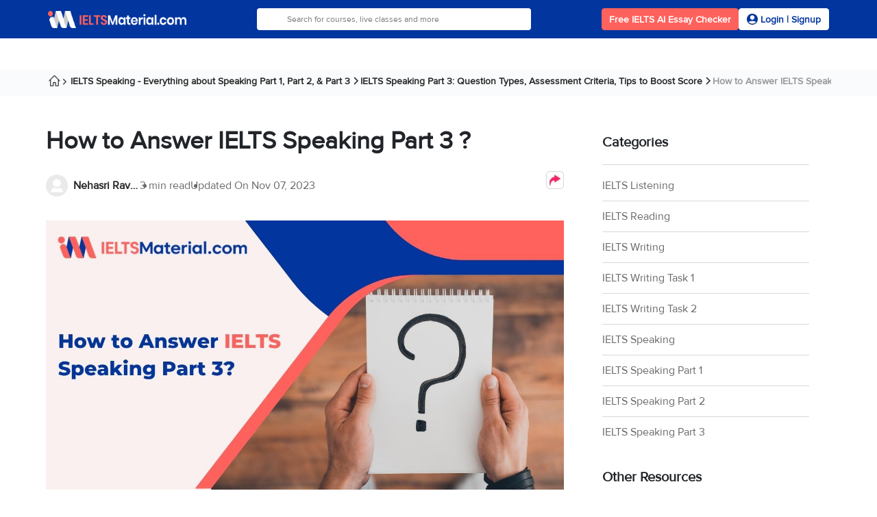

--- FILE ---
content_type: text/html; charset=UTF-8
request_url: https://ieltsmaterial.com/how-to-answer-ielts-speaking-part-3-tips-sample-answers/
body_size: 16148
content:
<!DOCTYPE html>
<html lang="en-US">

<head>
    <meta charset="UTF-8">
    <meta http-equiv="X-UA-Compatible" content="IE=edge">
    <link rel="apple-touch-icon" href="https://ieltsmaterial.com/v2/images/version2/favicon-ielts.png">
    <meta name="viewport" content="width=device-width, initial-scale=1.0">
    <link rel="shortcut icon" type="image/x-icon" href="https://ieltsmaterial.com/v2/images/version2/favicon-ielts.png">
    <link rel="apple-touch-icon" href="https://ieltsmaterial.com/v2/images/version2/favicon-ielts.png">
    

    <!-- FreeStart Ads start -->
    <!-- PLACE THIS SECTION INSIDE OF YOUR HEAD TAGS -->
    <!-- Below is a recommended list of pre-connections, which allow the network to establish each connection quicker, speeding up response times and improving ad performance. -->
    <link rel="preconnect" href="https://a.pub.network/" crossorigin />
    <link rel="preconnect" href="https://b.pub.network/" crossorigin />
    <link rel="preconnect" href="https://c.pub.network/" crossorigin />
    <link rel="preconnect" href="https://d.pub.network/" crossorigin />
    <link rel="preconnect" href="https://c.amazon-adsystem.com" crossorigin />
    <link rel="preconnect" href="https://s.amazon-adsystem.com" crossorigin />
    <link rel="preconnect" href="https://btloader.com/" crossorigin />
    <link rel="preconnect" href="https://api.btloader.com/" crossorigin />
    <link rel="preconnect" href="https://cdn.confiant-integrations.net" crossorigin />
    <!-- Below is a link to a CSS file that accounts for Cumulative Layout Shift, a new Core Web Vitals subset that Google uses to help rank your site in search -->
    <!-- The file is intended to eliminate the layout shifts that are seen when ads load into the page. If you don't want to use this, simply remove this file -->
    <!-- To find out more about CLS, visit https://web.dev/vitals/ -->
    <link rel="stylesheet" href="https://a.pub.network/ieltsmaterial-com/cls.css">
    <!------------- End Free Start  --------------->


    <title>How to Answer IELTS Speaking Part 3 ? | IELTSMaterial.com</title>
    <meta name="article:publisher" content="https://www.facebook.com/ieltsmaterial/">
<meta name="article:author" content="https://ieltsmaterial.com/author/nehasri-ravishenbagam/">
<meta name="robots" content="follow, index, max-snippet:-1, max-video-preview:-1, max-image-preview:large"/>
<meta name="description" content="Learn about How to Answer IELTS Speaking Part 3 ? with type of quetions that could be asked with examples. Do upgrade your speaking skills."/>
<meta name="author" content="Nehasri Ravishenbagam"/>
<meta property="og:locale" content="en_US"/>
<meta property="og:type" content="article"/>
<meta property="og:title" content="How to Answer IELTS Speaking Part 3 ? | IELTSMaterial.com"/>
<meta property="og:url" content="https://ieltsmaterial.com/how-to-answer-ielts-speaking-part-3-tips-sample-answers/"/>
<meta property="og:site_name" content="IELTSMaterial.com"/>
<meta property="og:description" content="Learn about How to Answer IELTS Speaking Part 3 ? with type of quetions that could be asked with examples. Do upgrade your speaking skills."/>
<meta property="og:image" content="https://ieltsmaterial.com/wp-content/uploads/2021/08/How-to-Answer-IELTS-Speaking-Part-3-_.jpg"/>
<meta property="twitter:image" content="https://ieltsmaterial.com/wp-content/uploads/2021/08/How-to-Answer-IELTS-Speaking-Part-3-_.jpg"/>
<meta property="twitter:card" content="summary_large_image"/>
<meta property="twitter:site" content="@IeltsMaterial1"/>
<meta property="twitter:title" content="How to Answer IELTS Speaking Part 3 ? | IELTSMaterial.com"/>
<meta property="twitter:description" content="Learn about How to Answer IELTS Speaking Part 3 ? with type of quetions that could be asked with examples. Do upgrade your speaking skills."/>
<meta property="article:modified_time" content="2023-11-07 07:06:31"/>
<meta property="article:published_time" content="2022-02-21 00:00:49"/>
<meta name="csrf-param" content="_csrf-frontend">
<meta name="csrf-token" content="8dIwbWDkzS8HD5adaLYnzSv2EtzZ6RaYFc9YvO4cpLiCq0YqUIP1dVc23PZc_RWlfMZ677uhe-AnuWjGvlPG5w==">

<link rel="canonical" href="https://ieltsmaterial.com/how-to-answer-ielts-speaking-part-3-tips-sample-answers/"/>
<link rel="preload" as="image" imagesrcset="https://ieltsmaterial.com/wp-content/uploads/2021/08/How-to-Answer-IELTS-Speaking-Part-3-_.jpg" href="https://ieltsmaterial.com/wp-content/uploads/2021/08/How-to-Answer-IELTS-Speaking-Part-3-_.jpg"/>
<link href="/v3/bootstrap/css/select2.min.css?v=1719378386" rel="stylesheet" defer>
<link href="/v3/css/site.module.css?v=1727241532" rel="stylesheet">
<link href="/v3/bootstrap/css/bootstrap.min.css?v=1717997166" rel="stylesheet">
<link href="/v3/bootstrap/css/intlTelInput.min.css?v=1717997166" rel="stylesheet" defer>
<link href="/v3/css/article.module.css?v=1743063282" rel="stylesheet">
<link href="/v3/css/share.css?v=1717997166" rel="stylesheet">
<link href="/assets/72f7006/build/css/intlTelInput.css?v=1729599728" rel="stylesheet">    <!-- Schema.org -->

            <script type="application/ld+json">{"@context":"http:\/\/schema.org","@type":"Article","headline":"How to Answer IELTS Speaking Part 3 ?","image":"https:\/\/ieltsmaterial.com\/wp-content\/uploads\/2021\/08\/How-to-Answer-IELTS-Speaking-Part-3-_.jpg","datePublished":"2022-02-21 00:00:49","dateModified":"2023-11-07 07:06:31","description":"Learn about How to Answer IELTS Speaking Part 3 ? with type of quetions that could be asked with examples. Do upgrade your speaking skills.","wordcount":434,"mainEntityOfPage":{"@type":"WebPage","@id":"https:\/\/ieltsmaterial.com\/how-to-answer-ielts-speaking-part-3-tips-sample-answers\/"},"author":{"@type":"Person","name":"Nehasri Ravishenbagam","url":"https:\/\/ieltsmaterial.com\/author\/nehasri-ravishenbagam\/"},"publisher":{"@type":"Organization","name":"IELTSMaterial","url":"https:\/\/ieltsmaterial.com","sameAs":["https:\/\/www.facebook.com\/ieltsmaterial\/","https:\/\/twitter.com\/IeltsMaterial1"],"logo":{"@type":"ImageObject","url":"https:\/\/ieltsmaterial.com\/images\/theme\/ielts_material_logo.png"}}}</script>            <script>
                var ielts = {};
        ielts.config = {
            isLogin: false,
            previous_url: '',
            page_url: 'https://ieltsmaterial.com/how-to-answer-ielts-speaking-part-3-tips-sample-answers/',
            platform: 'web',
        }
    </script>
    <!-- Schema.org END-->
    <!-- Google Tag Manager -->
    <script>
        (function(w, d, s, l, i) {
            w[l] = w[l] || [];
            w[l].push({
                'gtm.start': new Date().getTime(),
                event: 'gtm.js'
            });
            var f = d.getElementsByTagName(s)[0],
                j = d.createElement(s),
                dl = l != 'dataLayer' ? '&l=' + l : '';
            j.async = true;
            j.defer = true;
            j.src =
                'https://www.googletagmanager.com/gtm.js?id=' + i + dl;
            f.parentNode.insertBefore(j, f);
        })(window, document, 'script', 'dataLayer', 'GTM-P6ZHVJP');
    </script>
    <!-- End Google Tag Manager -->
    <!-- script for google double click ad -->
    <script>
        var googletag = googletag || {};
        googletag.cmd = googletag.cmd || [];
        // GPT slots
        var gptAdSlots = [];
        googletag.cmd.push(function() {
                        // Configure SRA
            googletag.pubads().enableSingleRequest();
            // Start ad fetching
            googletag.enableServices();
        });
    </script>
    <script async src='https://securepubads.g.doubleclick.net/tag/js/gpt.js'></script>
    
    <script data-cfasync="false" type="text/javascript">
        var freestar = freestar || {};
        freestar.queue = freestar.queue || [];
        freestar.config = freestar.config || {};
        freestar.config.enabled_slots = [];
        freestar.initCallback = function () { (freestar.config.enabled_slots.length === 0) ? freestar.initCallbackCalled = false : freestar.newAdSlots(freestar.config.enabled_slots) }
    </script>
    <script src="https://a.pub.network/ieltsmaterial-com/pubfig.min.js" data-cfasync="false" async></script>

    <!-- End script for google double click ad -->
</head>

<body data-category="IELTS Speaking - Everything about Speaking Part 1, Part 2, & Part 3" data-subcategory="IELTS Speaking Part 3: Question Types, Assessment Criteria, Tips to Boost Score">
    <!-- Google Tag Manager (noscript) -->
    <noscript><iframe src="https://www.googletagmanager.com/ns.html?id=GTM-P6ZHVJP" height="0" width="0" style="display:none;visibility:hidden"></iframe></noscript>
    <!-- End Google Tag Manager (noscript) -->
        

<header class="ielts-header container-fluid p-0">
    <div class="ielts-header-top container">
        <div class="ielts-header-mobile">
            <span class="ieltsmaterialIcons hamburger-icon mobile_only"></span>
            <a aria-label="IELTS Logo" href="/" class="ielts-header-logo-link">
                <img class="ielts-header-logo" width="202" height="22" src="/v3/images/homepage/desktop/ielts_material_logo.png" alt="ielts-material">
            </a>
            <span class="ieltsmaterialIcons searchIcon mobile_only"></span>
        </div>
        <div class="ielts-search-bar">
            <form action="/search/">
                <input type="text" placeholder="Search for courses, live classes and more" class="ielts-search-input autoCompleteField" id="autoComplete1" tabindex="0" name="q" autocomplete="off">
            </form>
        </div>
        <div class="desktop_only">
            <div class="ielts-header-actions ">
                                    <button aria-label="Free IELTS AI Essay Checker" class="ielts-header-book-demo-btn essayCheckerRedirect" data-ctatext="Free IELTS AI Essay Checker" data-ctaposition="dynamic-cta-header-1">Free IELTS AI Essay Checker</button>
                                                    <button aria-label="Signup Now Button" class="ielts-login-signup-btn getLoginForm" data-ctatext="Signup Now" data-ctaposition="dynamic-cta-header-2">
                        <span class="ieltsmaterialIcons userIcon2"></span>
                        <span class="ielts-header-login-btn-txt">Login&nbsp;|&nbsp;Signup</span>
                    </button>
                            </div>
        </div>
    </div>
    <div class="secondaryHeader" id="secondary-header"></div>
</header>    <main id="blog-post">
        <div id="spin-wheel" class="spin-wheel" style="display:none;"></div>
                    <script type="application/ld+json">{"@context":"http:\/\/schema.org","@type":"BreadcrumbList","itemListElement":[{"@type":"ListItem","position":1,"item":{"@type":"WebPage","@id":"https:\/\/ieltsmaterial.com","name":"Home"}},{"@type":"ListItem","position":2,"item":{"@type":"WebPage","@id":"https:\/\/ieltsmaterial.com\/speaking","name":"IELTS Speaking - Everything about Speaking Part 1, Part 2, & Part 3"}},{"@type":"ListItem","position":3,"item":{"@type":"WebPage","@id":"https:\/\/ieltsmaterial.com\/speaking\/ielts-speaking-part-3","name":"IELTS Speaking Part 3: Question Types, Assessment Criteria, Tips to Boost Score"}},{"@type":"ListItem","position":4,"item":{"@type":"WebPage","@id":"https:\/\/ieltsmaterial.com\/how-to-answer-ielts-speaking-part-3-tips-sample-answers","name":"How to Answer IELTS Speaking Part 3 ?"}}]}</script>            <nav class="breadCrumb">
                <div class="container">
                    <ul class="breadcrumb"><li><a class="homeIcon" href="/" title="Home"></a></li>
<li><a href="https://ieltsmaterial.com/speaking" title="IELTS Speaking - Everything about Speaking Part 1, Part 2, &amp; Part 3">IELTS Speaking - Everything about Speaking Part 1, Part 2, &amp; Part 3</a></li>
<li><a href="https://ieltsmaterial.com/speaking/ielts-speaking-part-3/" title="IELTS Speaking Part 3: Question Types, Assessment Criteria, Tips to Boost Score">IELTS Speaking Part 3: Question Types, Assessment Criteria, Tips to Boost Score</a></li>
<li class="active">How to Answer IELTS Speaking Part 3 ?</li>
</ul>                </div>
            </nav>
                        <div class="container">
    <div class="articleBody">
        <div class="row">
            <div class="col-md-8">
                <article>
                    <h1>How to Answer IELTS Speaking Part 3 ?</h1>
                    <div class="updated-info d-flex flex-wrap">
                        <div class="updatedBy">
                            <img fetchpriority="high" src="/v3/images/defaultuser.webp" alt="Nehasri Ravishenbagam" width="32" height="32">
                            <a href="/author/nehasri-ravishenbagam/" title="Nehasri Ravishenbagam">Nehasri Ravishenbagam</a>
                        </div>
                                                    <div class="readTime">
                                <p>3 min read</p>
                            </div>
                                                <p class="lastUpdateOn">Updated On <time>Nov 07, 2023 </time></p>
                        <div class="news-shareButtonSection position-relative">
                            <button class="shareButton" onclick="toggleTooltip(event)" aria-label="shareButton">
                                <img height="26" width="26" alt="arrow" src="https://ieltsmaterial.com/v3/images/arrow.webp" style="z-index:-1" />
                            </button>
                            <div class="tooltipContainer position-absolute tooltipContainerV2">
                                <ul>
                                    <li class="d-flex justify-content-between align-items-center" onclick="copyLink('47')">
                                        <div class="d-flex align-items-center gap-3">
                                            <span class="copyIcon"></span>
                                            <input type="hidden" value="https://ieltsmaterial.com/how-to-answer-ielts-speaking-part-3-tips-sample-answers/" id="47">
                                            <p id="copylink47">Copy link</p>
                                        </div>
                                        <div class="hide" id="hide47">
                                            <span class="ieltsmaterialIcons shareCheckIcon"></span>
                                        </div>
                                    </li>
                                    <li>
                                        <div class="d-flex align-items-center gap-3">
                                            <span class="whatsappIcon"></span>
                                            <a aria-label="Share Link" target="_blank" href="https://api.whatsapp.com/send?text=https://ieltsmaterial.com/how-to-answer-ielts-speaking-part-3-tips-sample-answers/">
                                                <p>Share on Whatsapp</p>
                                            </a>
                                        </div>
                                    </li>
                                    <li>
                                        <div class="d-flex align-items-center gap-3 sendemail">
                                            <span class="emailShareIcon"></span>
                                            <a aria-label="Share Link" target="_blank" href="mailto:{to}?subject=Checkout this link for IELTS Speaking Part 3: Question Types, Assessment Criteria, Tips to Boost Score&body=Hi,%0D%0A Hope you are doing well. Please go through the below link. It has a most important information for IELTS Speaking Part 3: Question Types, Assessment Criteria, Tips to Boost Score.%0D%0A https://ieltsmaterial.com/how-to-answer-ielts-speaking-part-3-tips-sample-answers/">
                                                <p>Share on Email</p>
                                            </a>
                                        </div>
                                    </li>
                                    <li>
                                        <div class="d-flex align-items-center gap-3">
                                            <span class="linkedinIcon"></span>
                                            <a aria-label="Share Link" target="_blank" href="https://www.linkedin.com/shareArticle?mini=true&url=https://ieltsmaterial.com/how-to-answer-ielts-speaking-part-3-tips-sample-answers/">
                                                <p>Share on Linkedin</p>
                                            </a>
                                        </div>
                                    </li>
                                </ul>
                            </div>
                        </div>
                    </div>

                    
                    <div class="bannerImg">
                        <figure>
                            <img fetchpriority="high" src="https://ieltsmaterial.com/wp-content/uploads/2021/08/How-to-Answer-IELTS-Speaking-Part-3-_.jpg" alt="" width="756" height="393">
                        </figure>
                    </div>
                                                <div class="table-content-ctn">
        <h3 class="table-content-heading">
            <span>Table of Contents</span>
            <span class="ieltsmaterialIcons downArrowIcon"></span>
        </h3>
        <ul class="table-content">
                                <li><a target="_self" href="#How-to-Answer-Part-3-of-the-Speaking-Test" attr-id="How-to-Answer-Part-3-of-the-Speaking-Test" class="scrollh2">How to Answer Part 3 of the Speaking Test?</a></li>
                    </ul>
    </div>
                                        
<div class="ielts-cue-card-sixth">
    <div class="ielts-cue-card-sixth-absolute">
        <img class="lazyload" loading="lazy" src="/v3/images/homepage/desktop/ielts_material_logo.png" height="10" width="100" alt="ielts logo">
    </div>
    <div class="ielts-cue-card-sixth-relative">
        <img class="lazyload" loading="lazy" src="/v3/images/article/cta-assets/cta-3-img-mob.webp" alt="ielts img">
        <div class="ielts-cue-card-sixth-txt">
            <p class="ielts-cue-card-sixth-heading">Limited-Time Offer : Access a FREE 10-Day IELTS Study Plan!</p>
                            <button aria-label="Dynamic ATF" class="ielts-cue-card-sixth-btn getLeadForm" data-ctatext="Download Study Plan" data-ctaposition="dynamic-cta-atf" data-redirecturl="https://ieltsmaterial-content.s3.ap-south-1.amazonaws.com/material/speaking-study-plan.pdf" data-utmmedium="dynamic_cta_atf">
                    Download Study Plan                </button>
                    </div>
    </div>
</div>                    <section class="articleInfo">
                        <div id="tempRoot">
<p style="text-align: justify;">In the previous articles the writer has provided you with the strategies, sample questions and answers for IELTS Speaking Part 1, and Part 2. This post will help you be well-prepared for Part 3, the last but not least important part in the IELTS speaking test.</p>
<h2 id="How-to-Answer-Part-3-of-the-Speaking-Test" class="scrollToh2CSS" name="How-to-Answer-Part-3-of-the-Speaking-Test">How to Answer Part 3 of the Speaking Test?</h2>
<p style="text-align: justify;">Part 3 of the Speaking Test is where you are asked follow up questions on the topic which you spoke about in you talk in Part 2 of the Speaking Test The scheduled time allowed for Part 3 is 4-5 minutes, so you should allow yourself 40 seconds for answer each question.</p>
<p style="text-align: justify;">There are two questions, each with 3 sub questions to answer. If you take 4 minutes answering Question 1 and the sub questions, then you will not be asked any of the questions on Question 2. The Examiner will keep as close as possible to the four minutes and it is up to the candidate how much time to allow for answering each question.<br />
<strong>Tip</strong>: The questions are based upon the topic question in part two, but not your talk given in part two. This is important to remember. So if the topic for part two was about popular styles of food, and you gave a talk on Italian food, the questions in part three will be about all kinds of food&nbsp;&ndash;&nbsp;not just Italian food.</p>
<p><iframe loading="lazy" title="How to Answer IELTS Speaking Part 3" src="https://www.youtube.com/embed/pTbCQZxnYiE" width="780" height="439" frameborder="0" allowfullscreen="allowfullscreen"><span data-mce-type="bookmark" style="display: inline-block; width: 0px; overflow: hidden; line-height: 0;" class="mce_SELRES_start">&#65279;</span></iframe></p>
<p style="text-align: justify;"><strong>The timetable and questions for Part 3 could look like this :</strong></p>
<p style="text-align: justify;"><img loading="lazy" decoding="async" class="size-large wp-image-4509 alignleft" src="https://ieltsmaterial.com/wp-content/uploads/2016/07/ieltsmaterial.com-ielts-speaking-part-3.png" alt="ieltsmaterial.com-ielts speaking part 3" width="773" height="552"></p>
<p><a href="https://ieltsmaterial.com/wp-content/uploads/2016/07/2-ieltsmaterial.com-how-to-answer-ielts-speaking-part-3-to-get-band-8.png"><img loading="lazy" decoding="async" class="size-full wp-image-4506" src="https://ieltsmaterial.com/wp-content/uploads/2016/07/2-ieltsmaterial.com-how-to-answer-ielts-speaking-part-3-to-get-band-8.png" alt=" ieltsmaterial.com-how to answer ielts speaking part 3 to get band 8" width="768" height="83"></a></p>
<p><strong>Below is an example of what the answers could look like :</strong></p>
<p><a href="https://ieltsmaterial.com/wp-content/uploads/2016/07/ieltsmaterial.com-ielts-speaking-part-3-1.png"><img loading="lazy" decoding="async" class="size-full wp-image-4510" src="https://ieltsmaterial.com/wp-content/uploads/2016/07/ieltsmaterial.com-ielts-speaking-part-3-1.png" alt="ieltsmaterial.com -ielts speaking part 3" width="610" height="610"></a></p>
<p><a href="https://ieltsmaterial.com/wp-content/uploads/2016/07/4-ieltsmaterial.com-how-to-answer-ielts-speaking-part-2-to-get-band-8.png"><img loading="lazy" decoding="async" class="size-large wp-image-4507 alignleft" src="https://ieltsmaterial.com/wp-content/uploads/2016/07/4-ieltsmaterial.com-how-to-answer-ielts-speaking-part-2-to-get-band-8.png" alt="4-ieltsmaterial.com-how to answer ielts speaking part 2 to get band 8" width="567" height="737"></a> <a href="https://ieltsmaterial.com/wp-content/uploads/2016/07/5-ieltsmaterial.com-how-to-answer-ielts-speaking-part-3-to-get-band-8.png"><img loading="lazy" decoding="async" class="size-large wp-image-4508" src="https://ieltsmaterial.com/wp-content/uploads/2016/07/5-ieltsmaterial.com-how-to-answer-ielts-speaking-part-3-to-get-band-8.png" alt="5-ieltsmaterial.com-how to answer ielts speaking part 3 to get band 8" width="563" height="660"></a></p>
<h3>Avoiding Mistakes in Part 3 of the Speaking Test</h3>
<p style="text-align: justify;">Part 3 is where your level of English really determines what score you will come out with at the end of the Speaking Test.</p>
<p style="text-align: justify;">Additionally, there are two key things to avoid doing in Part 3 of the <a href="https://ieltsmaterial.com/speaking/">IELTS Speaking</a> Test. These are:</p>
<ol style="text-align: justify;">
<li>Not speaking</li>
<li>Not trying to answer the question.</li>
</ol>
<p><strong>Tip:</strong> Remember to always listen for the keywords in the questions. If you have the keywords then you can use one of your prepared answers to help you effectively answer the question.</p>
<div class="instructionDiv">Time management is extremely important and IELTS exam is no different. Our <a href="https://ieltsmaterial.com/ielts-online-classes/">IELTS online classes</a> provides you with the best strategies and tips so that you a get hang of its patterns and ace it eventually.</div>
<p><strong>Also check :&nbsp;</strong></p>
<ul>
<li><a href="https://ieltsmaterial.com/speaking/ielts-speaking-part-3/">IELTS Speaking Part 3</a></li>
<li><a href="https://ieltsmaterial.com/ielts-speaking-tips/"><span style="font-weight: 400;">IELTS Speaking preparation tips</span></a></li>
<li><a href="https://ieltsmaterial.com/linking-words-for-ielts-speaking/"><span style="font-weight: 400;">Linking words for IELTS Speaking</span></a></li>
<li><a href="https://ieltsmaterial.com/ielts-speaking-tests-2017-suggested-answers-ebook/"><span style="font-weight: 400;">IELTS Speaking recent actual test</span></a></li>
<li style="font-weight: 400;"><a href="https://ieltsmaterial.com/ielts-sport-vocabulary-useful-phrases-expressions-in-ielts-speaking/"><span style="font-weight: 400;">Sports Vocabulary IELTS</span></a></li>
<li style="font-weight: 400;"><a href="https://ieltsmaterial.com/ielts-work-vocabulary-useful-phrases-and-expression-in-ielts-speaking/"><span style="font-weight: 400;">Work Vocabulary IELTS</span></a></li>
<li><a href="https://ieltsmaterial.com/ielts-speaking-part-3-topics-questions-with-answers/"><span style="font-weight: 400;">IELTS Speaking Part 3 Topics</span></a></li>
<li><a href="https://ieltsmaterial.com/25-useful-idioms-to-help-you-score-band-8-for-the-ielts-speaking-test-part/"><span style="font-weight: 400;">Idioms for IELTS Speaking</span></a></li>
<li style="font-weight: 400;"><a href="https://ieltsmaterial.com/ielts-pronunciation-guide/"><span style="font-weight: 400;">IELTS Pronunciation Guide</span></a></li>
<li style="font-weight: 400;"><a href="https://ieltsmaterial.com/common-english-words-used-in-ielts-speaking/"><span style="font-weight: 400;">Common English words in IELTS Speaking</span></a></li>
<li style="font-weight: 400;"><a href="https://ieltsmaterial.com/ough-words/"><span style="font-weight: 400;">Ough words</span></a></li>
</ul>
</div>
                    </section>
                                    </article>
                                <div class="ielts-cue-card-seventh">
    <div class="ielts-cue-card-sixth-absolute">
        <img src="/v3/images/homepage/desktop/ielts_material_logo.png" height="10" width="100" alt="ielts logo">
    </div>
    <div class="ielts-cue-card-sixth-relative">
        <img src="/v3/images/article/cta-assets/cta-2-img-mob.webp" alt="ielts img" class="btf-girl-img">
        <div class="ielts-cue-card-sixth-txt">
            <p class="ielts-cue-card-sixth-heading">Start Preparing for IELTS: Get Your 10-Day Study Plan Today!</p>
                            <button aria-label="Dynamic ATF" class="ielts-cue-card-sixth-btn getLeadForm" data-ctatext="Download Study Plan" data-ctaposition="dynamic-cta-btf" data-redirecturl="https://ieltsmaterial-content.s3.ap-south-1.amazonaws.com/material/writing-study-plan.pdf" data-utmmedium="dynamic_cta_btf">
                    Download Study Plan                </button>
            
        </div>
    </div>
</div>                <div class="removeFixedSidebar">
                    <!-- Do not Delete this -->
                </div>
            </div>
            <div class="col-md-4">
                
<aside>
    <div class="sideBarImportantLinks">
        <h2>Categories</h2>
        <div class="importantLinkList">
                            <div class="importantLinkDiv d-flex flex-wrap">

                    <!--                         <div class="importantLinkImg">
                            <img src="/images/theme/category/listening.webp" alt="IELTS Listening">
                        </div>
                     -->

                    <div class="importantLinkText">
                        <a href="https://ieltsmaterial.com/ielts-listening/" title="IELTS Listening">IELTS Listening</a>
                    </div>
                </div>
                            <div class="importantLinkDiv d-flex flex-wrap">

                    <!--                         <div class="importantLinkImg">
                            <img src="/images/theme/category/reading.webp" alt="IELTS Reading">
                        </div>
                     -->

                    <div class="importantLinkText">
                        <a href="https://ieltsmaterial.com/reading/" title="IELTS Reading">IELTS Reading</a>
                    </div>
                </div>
                            <div class="importantLinkDiv d-flex flex-wrap">

                    <!--                         <div class="importantLinkImg">
                            <img src="/images/theme/category/writing.webp" alt="IELTS Writing">
                        </div>
                     -->

                    <div class="importantLinkText">
                        <a href="https://ieltsmaterial.com/writing/" title="IELTS Writing">IELTS Writing</a>
                    </div>
                </div>
                            <div class="importantLinkDiv d-flex flex-wrap">

                    <!--                         <div class="importantLinkImg">
                            <img src="/images/theme/category/writing-task-1.webp" alt="IELTS Writing Task 1">
                        </div>
                     -->

                    <div class="importantLinkText">
                        <a href="https://ieltsmaterial.com/writing/writing-task-1/" title="IELTS Writing Task 1">IELTS Writing Task 1</a>
                    </div>
                </div>
                            <div class="importantLinkDiv d-flex flex-wrap">

                    <!--                         <div class="importantLinkImg">
                            <img src="/images/theme/category/writing-task-2.webp" alt="IELTS Writing Task 2">
                        </div>
                     -->

                    <div class="importantLinkText">
                        <a href="https://ieltsmaterial.com/writing/writing-task-2/" title="IELTS Writing Task 2">IELTS Writing Task 2</a>
                    </div>
                </div>
                            <div class="importantLinkDiv d-flex flex-wrap">

                    <!--                         <div class="importantLinkImg">
                            <img src="/images/theme/category/speaking.webp" alt="IELTS Speaking">
                        </div>
                     -->

                    <div class="importantLinkText">
                        <a href="https://ieltsmaterial.com/speaking/" title="IELTS Speaking">IELTS Speaking</a>
                    </div>
                </div>
                            <div class="importantLinkDiv d-flex flex-wrap">

                    <!--                         <div class="importantLinkImg">
                            <img src="/images/theme/category/ielts-speaking-part-1.webp" alt="IELTS Speaking Part 1">
                        </div>
                     -->

                    <div class="importantLinkText">
                        <a href="https://ieltsmaterial.com/speaking/ielts-speaking-part-1/" title="IELTS Speaking Part 1">IELTS Speaking Part 1</a>
                    </div>
                </div>
                            <div class="importantLinkDiv d-flex flex-wrap">

                    <!--                         <div class="importantLinkImg">
                            <img src="/images/theme/category/ielts-speaking-part-2.webp" alt="IELTS Speaking Part 2">
                        </div>
                     -->

                    <div class="importantLinkText">
                        <a href="https://ieltsmaterial.com/speaking/ielts-speaking-part-2/" title="IELTS Speaking Part 2">IELTS Speaking Part 2</a>
                    </div>
                </div>
                            <div class="importantLinkDiv d-flex flex-wrap">

                    <!--                         <div class="importantLinkImg">
                            <img src="/images/theme/category/ielts-speaking-part-3.webp" alt="IELTS Speaking Part 3">
                        </div>
                     -->

                    <div class="importantLinkText">
                        <a href="https://ieltsmaterial.com/speaking/ielts-speaking-part-3/" title="IELTS Speaking Part 3">IELTS Speaking Part 3</a>
                    </div>
                </div>
                    </div>
    </div>
</aside>                
<aside>
    <div class="sideBarImportantLinks">
        <h2>Other Resources</h2>
        <div class="importantLinkList">
                            <div class="importantLinkDiv d-flex flex-wrap">

                    <!--  -->

                    <div class="importantLinkText">
                        <a href="https://ieltsmaterial.com/ielts-band-score/" title="IELTS Band Score">IELTS Band Score</a>
                    </div>
                </div>
                            <div class="importantLinkDiv d-flex flex-wrap">

                    <!--  -->

                    <div class="importantLinkText">
                        <a href="https://ieltsmaterial.com/ielts-registration/" title="IELTS Registration">IELTS Registration</a>
                    </div>
                </div>
                            <div class="importantLinkDiv d-flex flex-wrap">

                    <!--  -->

                    <div class="importantLinkText">
                        <a href="https://ieltsmaterial.com/ielts-practice-tests/" title="IELTS Practice Tests">IELTS Practice Tests</a>
                    </div>
                </div>
                            <div class="importantLinkDiv d-flex flex-wrap">

                    <!--  -->

                    <div class="importantLinkText">
                        <a href="https://ieltsmaterial.com/ielts-books/" title="IELTS Books">IELTS Books</a>
                    </div>
                </div>
                            <div class="importantLinkDiv d-flex flex-wrap">

                    <!--  -->

                    <div class="importantLinkText">
                        <a href="https://ieltsmaterial.com/ielts-exam-preparation-tips/" title="IELTS Preparation Tips">IELTS Preparation Tips</a>
                    </div>
                </div>
                            <div class="importantLinkDiv d-flex flex-wrap">

                    <!--  -->

                    <div class="importantLinkText">
                        <a href="https://ieltsmaterial.com/ielts-vocabulary/" title="IELTS Vocabulary">IELTS Vocabulary</a>
                    </div>
                </div>
                            <div class="importantLinkDiv d-flex flex-wrap">

                    <!--  -->

                    <div class="importantLinkText">
                        <a href="https://ieltsmaterial.com/ielts-grammar/" title="IELTS Grammar">IELTS Grammar</a>
                    </div>
                </div>
                            <div class="importantLinkDiv d-flex flex-wrap">

                    <!--  -->

                    <div class="importantLinkText">
                        <a href="https://ieltsmaterial.com/stories/" title="IELTS Web Stories">IELTS Web Stories</a>
                    </div>
                </div>
                    </div>
    </div>
</aside>                <aside>
    <div class="sidebarWidget sidebarWidgetOutside formalSidebarWidget">
                    <figure class="desktop_only">
                <div class='lazy-ad' data-slot='0' data-freestar-ad='__336x600' id='ieltsmaterial-com_siderail_right_atf' style='text-align: center;'><script data-cfasync='false' type='text/javascript'>freestar.config.enabled_slots.push({ placementName: 'ieltsmaterial-com_siderail_right_atf', slotId: 'ieltsmaterial-com_siderail_right_atf' });</script></div>            </figure>
                    </div>
    <div class="sidebarWidgetDiv">
        <div class="sidebarWidget">
                        <figure class="desktop_only">
                <div class='lazy-ad' data-slot='1' data-freestar-ad='__336x600' id='ieltsmaterial-com_siderail_right_sticky' style='text-align: center;'><script data-cfasync='false' type='text/javascript'>freestar.config.enabled_slots.push({ placementName: 'ieltsmaterial-com_siderail_right_sticky', slotId: 'ieltsmaterial-com_siderail_right_sticky' });</script></div>            </figure>
                                </div>
        <div class="sidebarWidget">
            
            <button class="getLeadForm js-open-signup-form" data-ctatext="Book a free demo ad" data-ctaposition="dynamic-cta-side-ad-image-1" rel="nofollow">
                <img class="lazyload" loading="lazy" height="250" width="300" src="/v3/images/ielts-1-on-1.webp" alt="Ads Card">
            </button>

        </div>
    </div>
</aside>            </div>
        </div>
        <div class="authorBox">
            <div class="d-flex flex-wrap">
                <div class="authorImg">
                    <img src="/v3/images/defaultuser.webp" alt="Nehasri Ravishenbagam" width="186" height="186">
                </div>
                <div class="authorInfo ">
                    <h2 class="authorName">Nehasri Ravishenbagam</h2>
                    <p class="authorDesignation">Nehasri Ravishenbagam, a Senior Content Marketing Specialist and a Certified IELTS Trainer of 3 years, seamlessly blends her expertise in SEO with her passion for writing. As an SME, she creates engaging content & study materials for IELTS, CELPIP, PTE, TOEFL, PR and Study abroad topics. With a background in Literature, she also enjoys freelancing for websites and magazines to balance her profession in marketing and her passion for creativity!
</p>
                    <div class="aboutInfoSection">
                                                                    </div>
                </div>
            </div>
        </div>

        
        <section class="commentsContainer">
            <h3 id="post">Post your Comments</h3>
            <div class="commentSection">
                <div class="comment-response"></div>
                <div id="commentFormCtn" class="commentFormDiv" data-article-id="4239"></div>
                                    <h3>3 Comments</h3>
                    <div id="commentListCtn" class="commetsList" data-article-id="4239"></div>
                                                </div>
        </section>

        
                    <section class="articleListSection">
                <h2>Recent Articles</h2>
                <div class="row">
                                            <div class="articleInfoDiv">
                            <img class="lazyload" loading="lazy" src="https://ieltsmaterial.com/wp-content/uploads/2024/06/Neha-New-Reading-Blog-Template-71-1.webp" alt="Describe a Person Who Likes to Grow Plants - IELTS Speaking Cue Card & Follow-Up Questions" alt="" width="263" height="137">
                            <div class="articleInfoText">
                                <a aria-label="Post Link" href="https://ieltsmaterial.com/describe-a-person-who-likes-to-grow-plants-ielts-cue-card/" class="articleHeading">Describe a Person Who Likes to Grow Plants - IELTS Speaking Cue Card & Follow-Up Questions</a>
                                <p>Nehasri Ravishenbagam</p>
                            </div>
                        </div>
                                            <div class="articleInfoDiv">
                            <img class="lazyload" loading="lazy" src="https://ieltsmaterial.com/wp-content/uploads/2024/04/Untitled-15.png" alt="Describe Something Important that You Lost in the Past - IELTS Speaking Cue Card & Follow-Up Questions" alt="" width="263" height="137">
                            <div class="articleInfoText">
                                <a aria-label="Post Link" href="https://ieltsmaterial.com/describe-something-important-that-you-lost-in-the-past-ielts-cue-card/" class="articleHeading">Describe Something Important that You Lost in the Past - IELTS Speaking Cue Card & Follow-Up Questions</a>
                                <p>Nehasri Ravishenbagam</p>
                            </div>
                        </div>
                                            <div class="articleInfoDiv">
                            <img class="lazyload" loading="lazy" src="https://ieltsmaterial-content.s3.ap-south-1.amazonaws.com/blogContent/blogContent/ielts/blog/banner-images//ielts_ielts-speaking-part-3-topics-questions-with-answers_1722856728.webp" alt="50 IELTS Speaking Part 3 Topics; Questions with Answers" alt="" width="263" height="137">
                            <div class="articleInfoText">
                                <a aria-label="Post Link" href="https://ieltsmaterial.com/ielts-speaking-part-3-topics-questions-with-answers/" class="articleHeading">50 IELTS Speaking Part 3 Topics; Questions with Answers</a>
                                <p>Kasturika Samanta</p>
                            </div>
                        </div>
                                            <div class="articleInfoDiv">
                            <img class="lazyload" loading="lazy" src="https://ieltsmaterial.com/wp-content/uploads/2023/09/5-38.jpg" alt="Travel and Holidays: IELTS Speaking Part 3 " alt="" width="263" height="137">
                            <div class="articleInfoText">
                                <a aria-label="Post Link" href="https://ieltsmaterial.com/ielts-speaking-part-3-topic-holidays-band-8-model-answers/" class="articleHeading">Travel and Holidays: IELTS Speaking Part 3 </a>
                                <p>Prity Mallick</p>
                            </div>
                        </div>
                                    </div>
            </section>
            </div>
</div>

<!--     <div class="popupCard">
    <div class="d-flex flex-wrap">
        <i class="ieltsmaterialIcons closeCardPopup"></i>
        <div class="popupCardImg getLeadForm js-open-signup-form" data-ctatext="Book a free demo" data-ctaposition="dynamic-cta-footer-popup-2">
                            <img src="/v2/images/version2/ielts-1-on-1-ad.png" height="250" width="300" alt="Ad">
                    </div>
        <div class="popupCardInfo">
            <h2>IELTSMaterial Master Program </h2>
            <p class="popupSubtitle desktop_only">1:1 Live Training with Band 9 Teachers</p>
            <div class="usersRating">
                <p><i class="ieltsmaterialIcons fullStar"></i>
                    <i class="ieltsmaterialIcons fullStar"></i>
                    <i class="ieltsmaterialIcons fullStar"></i>
                    <i class="ieltsmaterialIcons fullStar"></i>
                    <i class="ieltsmaterialIcons fullStar"></i>
                </p>
                <p><span>4.9</span> (&nbsp;3452 Reviews&nbsp;)</p>
            </div>
            <div class="buyNowOPtion getDemoBookingForm" data-ctatext="Book a free demo" data-ctaposition="dynamic-cta-footer-popup-1">
                                    <a class="cta_button buyNow" href="javascript:void(0)" rel="nofollow noopener noreferrer">
                        Book a Free Demo                    </a>
                            </div>
        </div>
    </div>
</div> -->    </main>
            <link rel="preload" href="/v3/images/homepage/desktop/our-offices-bg.webp" as="image">
<div class="ielts-location  p-0">
    <section class="ourOffices lazyLoadImg desktop_only">
        <div class="container">
            <div class="row">
                <div class="col-md-6 locationTab">
                    <h2>Our Offices</h2>
                    <ul class="locationTabCities">
                        <li><input data-city="bengaluru" name="location" id="locationBengaluru" type="radio" checked><label for="locationBengaluru">Bengaluru</label></li><li><input data-city="gurgaon city scape" name="location" id="locationGurgaon City Scape" type="radio" ><label for="locationGurgaon City Scape">Gurgaon City Scape</label></li><li><input data-city="kolkata" name="location" id="locationKolkata" type="radio" ><label for="locationKolkata">Kolkata</label></li><li><input data-city="chennai" name="location" id="locationChennai" type="radio" ><label for="locationChennai">Chennai</label></li><li><input data-city="hyderabad" name="location" id="locationHyderabad" type="radio" ><label for="locationHyderabad">Hyderabad</label></li><li><input data-city="mumbai" name="location" id="locationMumbai" type="radio" ><label for="locationMumbai">Mumbai</label></li>                    </ul>
                    <div class="selectedCityArea">
                        <div class="cityLocationAddress" data-city="bengaluru"><h3>Bengaluru</h3><div class="row"><div class="col-md-6">Girnarsoft Education Services Pvt.Ltd.(GMU) Pride Hulkul,6th floor,601,116,Lalbagh Main Road,Bengaluru-560027</div><div class="col-md-6"><div class="locationPhone"><span class="ieltsmaterialIcons phoneGrayIcon"></span><span><a aria-label="phone" href="tel:+91-8512093920">+91-8512093920</a></span></div><div class="locationEmail"><span class="ieltsmaterialIcons emailGrayIcon"></span><span><a aria-label="email" href="mailto:admin@ieltsmaterial.in">admin@ieltsmaterial.in</a></span></div></div></div></div><div class="cityLocationAddress" data-city="gurgaon city scape"><h3>Gurgaon City Scape</h3><div class="row"><div class="col-md-6">Capital The City Scape 4TH Floor Sector 66 Gurgaon - 122018</div><div class="col-md-6"><div class="locationPhone"><span class="ieltsmaterialIcons phoneGrayIcon"></span><span><a aria-label="phone" href="tel:+91-8512093920">+91-8512093920</a></span></div><div class="locationEmail"><span class="ieltsmaterialIcons emailGrayIcon"></span><span><a aria-label="email" href="mailto:admin@ieltsmaterial.in">admin@ieltsmaterial.in</a></span></div></div></div></div><div class="cityLocationAddress" data-city="kolkata"><h3>Kolkata</h3><div class="row"><div class="col-md-6">Godrej Genesis 15th floor 1509 Salt lake Sector 5 Kolkata - 700091</div><div class="col-md-6"><div class="locationPhone"><span class="ieltsmaterialIcons phoneGrayIcon"></span><span><a aria-label="phone" href="tel:+91-8512093920">+91-8512093920</a></span></div><div class="locationEmail"><span class="ieltsmaterialIcons emailGrayIcon"></span><span><a aria-label="email" href="mailto:admin@ieltsmaterial.in">admin@ieltsmaterial.in</a></span></div></div></div></div><div class="cityLocationAddress" data-city="chennai"><h3>Chennai</h3><div class="row"><div class="col-md-6">The Executive Zone Shakti Tower 1, 766 Anna Salai Thousand Lights Chennai - 600002</div><div class="col-md-6"><div class="locationPhone"><span class="ieltsmaterialIcons phoneGrayIcon"></span><span><a aria-label="phone" href="tel:+91-8512093920">+91-8512093920</a></span></div><div class="locationEmail"><span class="ieltsmaterialIcons emailGrayIcon"></span><span><a aria-label="email" href="mailto:admin@ieltsmaterial.in">admin@ieltsmaterial.in</a></span></div></div></div></div><div class="cityLocationAddress" data-city="hyderabad"><h3>Hyderabad</h3><div class="row"><div class="col-md-6">GirnarSoft Education Services Pvt. Ltd (College Dhekho)Dega Towers, My Branch office Space, 2nd Floor,Raj Bhavan Rd, Raj Bhavan Quarters Colony, Somajiguda, Hyderabad, Telangana 500082</div><div class="col-md-6"><div class="locationPhone"><span class="ieltsmaterialIcons phoneGrayIcon"></span><span><a aria-label="phone" href="tel:+91-8512093920">+91-8512093920</a></span></div><div class="locationEmail"><span class="ieltsmaterialIcons emailGrayIcon"></span><span><a aria-label="email" href="mailto:admin@ieltsmaterial.in">admin@ieltsmaterial.in</a></span></div></div></div></div><div class="cityLocationAddress" data-city="mumbai"><h3>Mumbai</h3><div class="row"><div class="col-md-6">Kaledonia, 1st Floor, Sahar Rd, Andheri East, Mumbai, Maharashtra - 400069</div><div class="col-md-6"><div class="locationPhone"><span class="ieltsmaterialIcons phoneGrayIcon"></span><span><a aria-label="phone" href="tel:+91-8512093920">+91-8512093920</a></span></div><div class="locationEmail"><span class="ieltsmaterialIcons emailGrayIcon"></span><span><a aria-label="email" href="mailto:admin@ieltsmaterial.in">admin@ieltsmaterial.in</a></span></div></div></div></div>                    </div>
                </div>
                <div class="col-md-6 mapTab">
                    <div class="selectedCityMap" data-city="bengaluru"><iframe title="Bengaluru"  src="https://www.google.com/maps/embed?pb=!1m18!1m12!1m3!1d3888.213642997489!2d77.58372232556438!3d12.958176737355979!2m3!1f0!2f0!3f0!3m2!1i1024!2i768!4f13.1!3m3!1m2!1s0x3bae15dd6eef4d11%3A0xf1841d3838bbd407!2sPride%20Hulkul!5e0!3m2!1sen!2sin!4v1736248264730!5m2!1sen!2sin" width="600"  style="border:0; height:100%" allowfullscreen="" loading="lazy" referrerpolicy="no-referrer-when-downgrade"></iframe></div><div class="selectedCityMap" data-city="gurgaon city scape"><iframe title="Gurgaon City Scape"  src="https://www.google.com/maps/embed?pb=!1m18!1m12!1m3!1d3509.520630370655!2d77.05715327544958!3d28.403543275790565!2m3!1f0!2f0!3f0!3m2!1i1024!2i768!4f13.1!3m3!1m2!1s0x390d230e99156f19%3A0xc6388a4dabff3d4e!2sCapital%20Cityscape!5e0!3m2!1sen!2sin!4v1689153611573!5m2!1sen!2sin" width="600"  style="border:0; height:100%" allowfullscreen="" loading="lazy" referrerpolicy="no-referrer-when-downgrade"></iframe></div><div class="selectedCityMap" data-city="kolkata"><iframe title="Kolkata"  src="https://www.google.com/maps/embed?pb=!1m18!1m12!1m3!1d3684.161280582362!2d88.43122557525557!3d22.573070479491363!2m3!1f0!2f0!3f0!3m2!1i1024!2i768!4f13.1!3m3!1m2!1s0x3a02754101008535%3A0xe5a40f5bdaad26f8!2sGodrej%20Genesis!5e0!3m2!1sen!2sin!4v1689152668071!5m2!1sen!2sin" width="600"  style="border:0; height:100%" allowfullscreen="" loading="lazy" referrerpolicy="no-referrer-when-downgrade"></iframe></div><div class="selectedCityMap" data-city="chennai"><iframe title="Chennai"  src="https://www.google.com/maps/embed?pb=!1m18!1m12!1m3!1d3886.592478733046!2d80.2569553750306!3d13.061591887262086!2m3!1f0!2f0!3f0!3m2!1i1024!2i768!4f13.1!3m3!1m2!1s0x3a52674ac3090af1%3A0xcfb04f6b57c6be97!2sIELTSMaterial.com%20%7C%20IELTS%20Coaching%20%7C%20Canada%20Immigration%20Consultants!5e0!3m2!1sen!2sin!4v1689152519160!5m2!1sen!2sin" width="600"  style="border:0; height:100%" allowfullscreen="" loading="lazy" referrerpolicy="no-referrer-when-downgrade"></iframe></div><div class="selectedCityMap" data-city="hyderabad"><iframe title="Hyderabad"  src="https://www.google.com/maps/embed?pb=!1m18!1m12!1m3!1d3806.7706973212453!2d78.4599641!3d17.4227886!2m3!1f0!2f0!3f0!3m2!1i1024!2i768!4f13.1!3m3!1m2!1s0x3bcb974c5ad8a665%3A0xaaa05dd6bc493b02!2sDega%20Towers%2C%20Raj%20Bhavan%20Rd%2C%20Raj%20Bhavan%20Quarters%20Colony%2C%20Somajiguda%2C%20Hyderabad%2C%20Telangana%20500082!5e0!3m2!1sen!2sin!4v1729146659038!5m2!1sen!2sin" width="600"  style="border:0; height:100%" allowfullscreen="" loading="lazy" referrerpolicy="no-referrer-when-downgrade"></iframe></div><div class="selectedCityMap" data-city="mumbai"><iframe title="Mumbai"  src="https://www.google.com/maps/embed?pb=!1m14!1m8!1m3!1d120625.99398899982!2d72.8411823!3d19.1268479!3m2!1i1024!2i768!4f13.1!3m3!1m2!1s0x3be7c9cc522559d7%3A0xfe53e728bfaa0495!2sKaledonia!5e0!3m2!1sen!2sin!4v1693986437229!5m2!1sen!2sin" width="600"  style="border:0; height:100%" allowfullscreen="" loading="lazy" referrerpolicy="no-referrer-when-downgrade"></iframe></div>                </div>
            </div>
        </div>
    </section>
    <section class="ourOffices mobile_only">
        <div class="container">
            <div class="sec_head">
                <h2>Our Offices</h2>
            </div>
            <div class="locationAccordion row">
                <button aria-label="Accordion Button" class="accordion">Bengaluru</button><div class="panel"><div class="innerPanel"><div class="cityLocationAddress" data-city="bengaluru"><h3>Bengaluru</h3><div class="row"><div class="col-md-6">Girnarsoft Education Services Pvt.Ltd.(GMU) Pride Hulkul,6th floor,601,116,Lalbagh Main Road,Bengaluru-560027</div><div class="col-md-6"><div class="locationPhone"><span class="ieltsmaterialIcons phoneGrayIcon"></span><span><a aria-label="phone" href="tel:+91-8512093920">+91-8512093920</a></span></div><div class="locationEmail"><span class="ieltsmaterialIcons emailGrayIcon"></span><span><a aria-label="email" href="mailto:admin@ieltsmaterial.in">admin@ieltsmaterial.in</a></span></div></div></div></div></div><div class="selectedCityMap" data-city="bengaluru"><iframe title=Bengaluru src="https://www.google.com/maps/embed?pb=!1m18!1m12!1m3!1d3888.213642997489!2d77.58372232556438!3d12.958176737355979!2m3!1f0!2f0!3f0!3m2!1i1024!2i768!4f13.1!3m3!1m2!1s0x3bae15dd6eef4d11%3A0xf1841d3838bbd407!2sPride%20Hulkul!5e0!3m2!1sen!2sin!4v1736248264730!5m2!1sen!2sin" width="600" height="100%" style="border:0;" allowfullscreen="" loading="lazy" referrerpolicy="no-referrer-when-downgrade"></iframe></div></div><button aria-label="Accordion Button" class="accordion">Gurgaon City Scape</button><div class="panel"><div class="innerPanel"><div class="cityLocationAddress" data-city="gurgaon city scape"><h3>Gurgaon City Scape</h3><div class="row"><div class="col-md-6">Capital The City Scape 4TH Floor Sector 66 Gurgaon - 122018</div><div class="col-md-6"><div class="locationPhone"><span class="ieltsmaterialIcons phoneGrayIcon"></span><span><a aria-label="phone" href="tel:+91-8512093920">+91-8512093920</a></span></div><div class="locationEmail"><span class="ieltsmaterialIcons emailGrayIcon"></span><span><a aria-label="email" href="mailto:admin@ieltsmaterial.in">admin@ieltsmaterial.in</a></span></div></div></div></div></div><div class="selectedCityMap" data-city="gurgaon city scape"><iframe title=Gurgaon City Scape src="https://www.google.com/maps/embed?pb=!1m18!1m12!1m3!1d3509.520630370655!2d77.05715327544958!3d28.403543275790565!2m3!1f0!2f0!3f0!3m2!1i1024!2i768!4f13.1!3m3!1m2!1s0x390d230e99156f19%3A0xc6388a4dabff3d4e!2sCapital%20Cityscape!5e0!3m2!1sen!2sin!4v1689153611573!5m2!1sen!2sin" width="600" height="100%" style="border:0;" allowfullscreen="" loading="lazy" referrerpolicy="no-referrer-when-downgrade"></iframe></div></div><button aria-label="Accordion Button" class="accordion">Kolkata</button><div class="panel"><div class="innerPanel"><div class="cityLocationAddress" data-city="kolkata"><h3>Kolkata</h3><div class="row"><div class="col-md-6">Godrej Genesis 15th floor 1509 Salt lake Sector 5 Kolkata - 700091</div><div class="col-md-6"><div class="locationPhone"><span class="ieltsmaterialIcons phoneGrayIcon"></span><span><a aria-label="phone" href="tel:+91-8512093920">+91-8512093920</a></span></div><div class="locationEmail"><span class="ieltsmaterialIcons emailGrayIcon"></span><span><a aria-label="email" href="mailto:admin@ieltsmaterial.in">admin@ieltsmaterial.in</a></span></div></div></div></div></div><div class="selectedCityMap" data-city="kolkata"><iframe title=Kolkata src="https://www.google.com/maps/embed?pb=!1m18!1m12!1m3!1d3684.161280582362!2d88.43122557525557!3d22.573070479491363!2m3!1f0!2f0!3f0!3m2!1i1024!2i768!4f13.1!3m3!1m2!1s0x3a02754101008535%3A0xe5a40f5bdaad26f8!2sGodrej%20Genesis!5e0!3m2!1sen!2sin!4v1689152668071!5m2!1sen!2sin" width="600" height="100%" style="border:0;" allowfullscreen="" loading="lazy" referrerpolicy="no-referrer-when-downgrade"></iframe></div></div><button aria-label="Accordion Button" class="accordion">Chennai</button><div class="panel"><div class="innerPanel"><div class="cityLocationAddress" data-city="chennai"><h3>Chennai</h3><div class="row"><div class="col-md-6">The Executive Zone Shakti Tower 1, 766 Anna Salai Thousand Lights Chennai - 600002</div><div class="col-md-6"><div class="locationPhone"><span class="ieltsmaterialIcons phoneGrayIcon"></span><span><a aria-label="phone" href="tel:+91-8512093920">+91-8512093920</a></span></div><div class="locationEmail"><span class="ieltsmaterialIcons emailGrayIcon"></span><span><a aria-label="email" href="mailto:admin@ieltsmaterial.in">admin@ieltsmaterial.in</a></span></div></div></div></div></div><div class="selectedCityMap" data-city="chennai"><iframe title=Chennai src="https://www.google.com/maps/embed?pb=!1m18!1m12!1m3!1d3886.592478733046!2d80.2569553750306!3d13.061591887262086!2m3!1f0!2f0!3f0!3m2!1i1024!2i768!4f13.1!3m3!1m2!1s0x3a52674ac3090af1%3A0xcfb04f6b57c6be97!2sIELTSMaterial.com%20%7C%20IELTS%20Coaching%20%7C%20Canada%20Immigration%20Consultants!5e0!3m2!1sen!2sin!4v1689152519160!5m2!1sen!2sin" width="600" height="100%" style="border:0;" allowfullscreen="" loading="lazy" referrerpolicy="no-referrer-when-downgrade"></iframe></div></div><button aria-label="Accordion Button" class="accordion">Hyderabad</button><div class="panel"><div class="innerPanel"><div class="cityLocationAddress" data-city="hyderabad"><h3>Hyderabad</h3><div class="row"><div class="col-md-6">GirnarSoft Education Services Pvt. Ltd (College Dhekho)Dega Towers, My Branch office Space, 2nd Floor,Raj Bhavan Rd, Raj Bhavan Quarters Colony, Somajiguda, Hyderabad, Telangana 500082</div><div class="col-md-6"><div class="locationPhone"><span class="ieltsmaterialIcons phoneGrayIcon"></span><span><a aria-label="phone" href="tel:+91-8512093920">+91-8512093920</a></span></div><div class="locationEmail"><span class="ieltsmaterialIcons emailGrayIcon"></span><span><a aria-label="email" href="mailto:admin@ieltsmaterial.in">admin@ieltsmaterial.in</a></span></div></div></div></div></div><div class="selectedCityMap" data-city="hyderabad"><iframe title=Hyderabad src="https://www.google.com/maps/embed?pb=!1m18!1m12!1m3!1d3806.7706973212453!2d78.4599641!3d17.4227886!2m3!1f0!2f0!3f0!3m2!1i1024!2i768!4f13.1!3m3!1m2!1s0x3bcb974c5ad8a665%3A0xaaa05dd6bc493b02!2sDega%20Towers%2C%20Raj%20Bhavan%20Rd%2C%20Raj%20Bhavan%20Quarters%20Colony%2C%20Somajiguda%2C%20Hyderabad%2C%20Telangana%20500082!5e0!3m2!1sen!2sin!4v1729146659038!5m2!1sen!2sin" width="600" height="100%" style="border:0;" allowfullscreen="" loading="lazy" referrerpolicy="no-referrer-when-downgrade"></iframe></div></div><button aria-label="Accordion Button" class="accordion">Mumbai</button><div class="panel"><div class="innerPanel"><div class="cityLocationAddress" data-city="mumbai"><h3>Mumbai</h3><div class="row"><div class="col-md-6">Kaledonia, 1st Floor, Sahar Rd, Andheri East, Mumbai, Maharashtra - 400069</div><div class="col-md-6"><div class="locationPhone"><span class="ieltsmaterialIcons phoneGrayIcon"></span><span><a aria-label="phone" href="tel:+91-8512093920">+91-8512093920</a></span></div><div class="locationEmail"><span class="ieltsmaterialIcons emailGrayIcon"></span><span><a aria-label="email" href="mailto:admin@ieltsmaterial.in">admin@ieltsmaterial.in</a></span></div></div></div></div></div><div class="selectedCityMap" data-city="mumbai"><iframe title=Mumbai src="https://www.google.com/maps/embed?pb=!1m14!1m8!1m3!1d120625.99398899982!2d72.8411823!3d19.1268479!3m2!1i1024!2i768!4f13.1!3m3!1m2!1s0x3be7c9cc522559d7%3A0xfe53e728bfaa0495!2sKaledonia!5e0!3m2!1sen!2sin!4v1693986437229!5m2!1sen!2sin" width="600" height="100%" style="border:0;" allowfullscreen="" loading="lazy" referrerpolicy="no-referrer-when-downgrade"></iframe></div></div>            </div>
        </div>
    </section>
</div>                <div id="ielts-enroll-dialog">
        <div class="desktopSplitBackDrop"></div>
        <div style="height:100vh; width:100vw; justify-content:center; align-items:center; display:flex">
            <div class="ielts-enroll-dialog">
                <span class="ieltsmaterialIcons closeIcon4 closeEnrollDialog"></span>
                <div class="container">
                    <!-- <h2 class="ielts-enroll-dialog-heading">
                        <span>Step </span>
                        <span class="ielts-enroll-current-step">1 </span>
                        <span>of </span>
                        <span class="ielts-enroll-total-step">3</span>
                    </h2> -->
                    <!-- <div class="enroll-step-two-header ielts-enroll-dialog-header">
                        <h2 class="enroll-header-title">Great Going !</h2>
                        <p class="enroll-header-desc">
                            Get a free session from
                            <span class="enroll-title"></span> trainer
                        </p>
                    </div> -->
                    <!-- <div class="ielts-pr-timeline">
                        <div class="ielts-pr-step">
                            <div class="ielts-pr-step-number">1</div>
                            <div class="wrapper ielts-pr-step-check">
                                <svg class="checkmark" xmlns="http://www.w3.org/2000/svg" viewBox="0 0 52 52">
                                    <circle class="checkmark__circle" cx="26" cy="26" r="25" fill="none" />
                                    <path class="checkmark__check" fill="none" d="M14.1 27.2l7.1 7.2 16.7-16.8" />
                                </svg>
                            </div>
                            <div class="ielts-pr-timeline-line"></div>
                        </div>
                        <div class="ielts-pr-step">
                            <div class="ielts-pr-step-number">2</div>
                            <div class="wrapper ielts-pr-step-check">
                                <svg class="checkmark" xmlns="http://www.w3.org/2000/svg" viewBox="0 0 52 52">
                                    <circle class="checkmark__circle" cx="26" cy="26" r="25" fill="none" />
                                    <path class="checkmark__check" fill="none" d="M14.1 27.2l7.1 7.2 16.7-16.8" />
                                </svg>
                            </div>
                            <div class="ielts-pr-timeline-line"></div>
                        </div>
                        <div class="ielts-pr-step">
                            <div class="ielts-pr-step-number">3</div>
                            <div class="wrapper ielts-pr-step-check">
                                <svg class="checkmark" xmlns="http://www.w3.org/2000/svg" viewBox="0 0 52 52">
                                    <circle class="checkmark__circle" cx="26" cy="26" r="25" fill="none" />
                                    <path class="checkmark__check" fill="none" d="M14.1 27.2l7.1 7.2 16.7-16.8" />
                                </svg>
                            </div>
                        </div>
                    </div> -->
                    <div class="ielts-pr-form-container">
                        <div class="ielts-pr-forms">
                            <!-- <div class="ielts-pr-form active" id="form1">
                                <div class="enroll-input-wrap">
                                    <p class="enroll-input-heading">
                                        Have you taken <span class="enroll-title"></span> test before?
                                    </p>
                                    <select class="ielts-pr-exam-select-2 enroll-input-field" id="ielts-pr-exam-select-2" onchange="removeError('ielts-pr-exam-select-2')">
                                        <option value="">Select any one</option>
                                        <option value="1">Yes</option>
                                        <option value="0">No</option>
                                    </select>
                                    <p class="help-block">Please select any option</p>
                                </div>
                                <button class="enroll-btn yes-btn ielts-next-form-btn desktop-split-step1">Next</button>
                            </div> -->
                            <div class="ielts-pr-form active" id="form2">
                                <div class="enroll-input-wrap">
                                    <p class="enroll-input-heading">
                                        Email
                                        <!-- <span class="enroll-title"></span> test -->
                                    </p>
                                    <input type="email" name="ielts-split-email" id="ielts-split-email" class="enroll-input-field" placeholder="Email Address" onkeyup="removeError('ielts-split-email')">
                                    <p class="help-block">Please enter Email ID</p>
                                </div>
                                <div class="enroll-input-wrap">
                                    <p class="enroll-input-heading">
                                        Mobile
                                        <!-- Get support from an <span class="enroll-title"></span> Band 9
                                        trainer -->
                                    </p>
                                    <input type="tel" id="ielts-split-phone" class="enroll-input-field" name="ielts-split-phone" maxlength="10" autocomplete="off" placeholder="Phone Number" onkeypress="return onlyNumberKey(event)" onkeyup="removeError(&quot;ielts-split-phone&quot;)" onpaste="return handlePaste(event)">                                    <p class="help-block">Please enter phone number</p>
                                </div>
                                <div class="enroll-input-wrap">
                                    <p class="enroll-input-heading">
                                        Application
                                    </p>
                                                                        <select class="ielts-pr-exam-select-2 enroll-input-field" id="ielts-pr-exam-select-2" onchange="removeError('ielts-pr-exam-select-2')">
                                        <option value="">Select Application Category</option>
                                                                                    <option value="1">IELTS Academic</option>
                                                                                    <option value="2">IELTS General</option>
                                                                                    <option value="3">OET</option>
                                                                                    <option value="4">PTE</option>
                                                                                    <option value="5">Business Communication</option>
                                                                                    <option value="11">CELPIP</option>
                                                                                    <option value="29">French Training</option>
                                                                                    <option value="31">German Classes</option>
                                                                            </select>
                                    <p class="help-block">Please select any one</p>
                                </div>
                                <button class="enroll-btn yes-btn ielts-next-form-btn desktop-split-step2" id="desktopLoginBtn" data-ctatext="Next" data-ctaposition="dynamic-split-cta">Download</button>
                                <div class="enroll-already-registered" style="display: none">
                                    <a aria-label="Link Button" href="/login/">
                                        <p>Already Registered?</p>
                                        <p style="text-decoration: underline;">Login Now</p>
                                    </a>
                                </div>
                            </div>
                            <div class="ielts-pr-form" id="form3">
                                <div class="enroll-input-wrap">
                                    <p class="enroll-input-heading">Select a date</p>
                                    <div class="enroll-input-dates-ctn">
                                                                                    <div class="date-input-box">
                                                <input type="radio" name="AdsLeadForms[demo_date]" id="desktop-footer-demo-date-0" value=" Mon, 19 Jan" onclick="removeError('desktop-footer-demo-date-0')">
                                                <label class="desktop-enroll-date-label" for="desktop-footer-demo-date-0"> Mon, 19 Jan</label>
                                            </div>
                                                                                    <div class="date-input-box">
                                                <input type="radio" name="AdsLeadForms[demo_date]" id="desktop-footer-demo-date-1" value=" Tue, 20 Jan" onclick="removeError('desktop-footer-demo-date-1')">
                                                <label class="desktop-enroll-date-label" for="desktop-footer-demo-date-1"> Tue, 20 Jan</label>
                                            </div>
                                                                                    <div class="date-input-box">
                                                <input type="radio" name="AdsLeadForms[demo_date]" id="desktop-footer-demo-date-2" value=" Wed, 21 Jan" onclick="removeError('desktop-footer-demo-date-2')">
                                                <label class="desktop-enroll-date-label" for="desktop-footer-demo-date-2"> Wed, 21 Jan</label>
                                            </div>
                                                                                    <div class="date-input-box">
                                                <input type="radio" name="AdsLeadForms[demo_date]" id="desktop-footer-demo-date-3" value=" Thu, 22 Jan" onclick="removeError('desktop-footer-demo-date-3')">
                                                <label class="desktop-enroll-date-label" for="desktop-footer-demo-date-3"> Thu, 22 Jan</label>
                                            </div>
                                                                                    <div class="date-input-box">
                                                <input type="radio" name="AdsLeadForms[demo_date]" id="desktop-footer-demo-date-4" value=" Fri, 23 Jan" onclick="removeError('desktop-footer-demo-date-4')">
                                                <label class="desktop-enroll-date-label" for="desktop-footer-demo-date-4"> Fri, 23 Jan</label>
                                            </div>
                                                                            </div>
                                    <p class="help-block">Please select a date</p>
                                </div>
                                <div class="enroll-input-wrap">
                                    <p class="enroll-input-heading">
                                        Select a time (IST Time Zone)
                                    </p>
                                                                        <select class="desktopBottomTimeSlots enroll-input-field" name="AdsLeadForms[demo_time]" id="desktopBottomTimeSlots" onchange="removeError('desktopBottomTimeSlots')">
                                        <option value="">Select Date</option>
                                        <option value="18">05:00-06:00</option><option value="19">06:00-07:00</option><option value="1">07:00-08:00</option><option value="2">08:00-09:00</option><option value="3">09:00-10:00</option><option value="4">10:00-11:00</option><option value="5">11:00-12:00</option><option value="6">12:00-13:00</option><option value="7">13:00-14:00</option><option value="8">14:00-15:00</option><option value="9">15:00-16:00</option><option value="10">16:00-17:00</option><option value="11">17:00-18:00</option><option value="12">18:00-19:00</option><option value="13">19:00-20:00</option><option value="14">20:00-21:00</option><option value="15">21:00-22:00</option><option value="16">22:00-23:00</option><option value="17">23:00-00:00</option>                                    </select>
                                    <p class="help-block">Please select a time</p>
                                </div>
                                <button aria-label="Action Button" class="enroll-btn yes-btn desktop-split-schedule-demo">
                                    Schedule Session
                                </button>
                            </div>
                            <div class="ielts-pr-form" id="form4">
                                <div class="d-flex flex-column justify-content-center align-items-center">
                                    <img class="lazyload" loading="lazy" src="/v3/images/confirm-check.gif" alt="congrats" height="111" width="111">
                                    <p class="enroll-congrats-message">
                                        Mark Your Calendar: Free Session with  Expert on
                                        <span class="desktop-congrats-date-time"></span>
                                    </p>
                                </div>
                            </div>
                        </div>
                    </div>
                </div>
            </div>
        </div>
    </div>
            <div class="enroll-section desktop_only hide" id="desktopSplit">
            <div class="container enroll-section-question">
                <!-- <p class="enroll-heading">Which exam are you preparing?</p> -->
                                    <div class="enroll-lead-not-captured">
                        <button aria-label="Action Button" class="enroll-btn no-btn desktop-split-ielts-academic" id="desk-enroll-no" data-exam="IELTS Academic" data-value="1">Vocabulary Ebook</button>
                        <button aria-label="Free IELTS AI Essay Checker" class="enroll-btn yes-btn desktop-split-ielts-general essayCheckerRedirect" data-ctatext="Free IELTS AI Essay Checker" data-ctaposition="dynamic-cta-splitcta-2">Free Essay Checker</button>

                    </div>
                                <div class="enroll-lead-captured" >
                    <a aria-label="Link Button" href="tel:+919028737622" class="enroll-btn talk-btn">Talk to Expert</a>
                    <button aria-label="Free IELTS AI Essay Checker" class="enroll-btn book-btn essayCheckerRedirect" data-ctatext="Free IELTS AI Essay Checker" data-ctaposition="dynamic-cta-splitcta-2">Free Essay Checker</button>

                </div>
            </div>
        </div>
                                                <div class="enroll-section mobile_only">
                    <div class="container enroll-section-question">
                        <!-- <p class="enroll-heading">Which exam are you preparing?</p> -->
                                                    <div class="enroll-lead-not-captured">
                                <button aria-label="Action Button" class="enroll-btn no-btn mobile-split-ielts-academic" id="enroll-no" data-exam="IELTS Academic" data-value="1" style="white-space:nowrap;font-size:14px">Vocabulary Ebook</button>
                                <button aria-label="Free IELTS AI Essay Checker" class="enroll-btn yes-btn desktop-split-ielts-general essayCheckerRedirect" style="white-space:nowrap;font-size:14px" data-ctatext="Free IELTS AI Essay Checker" data-ctaposition="dynamic-cta-splitcta-2">Free Essay Checker</button>
                            </div>
                                                <div class="enroll-lead-captured" >
                            <a aria-label="Link Button" href="tel:+91-8512093920" class="enroll-btn talk-btn" style="white-space:nowrap;font-size:14px">Talk to Expert</a>
                            <button aria-label="Free IELTS AI Essay Checker" class="enroll-btn yes-btn desktop-split-ielts-general essayCheckerRedirect" style="white-space:nowrap;font-size:14px" data-ctatext="Free IELTS AI Essay Checker" data-ctaposition="dynamic-cta-splitcta-2">Free Essay Checker</button>

                        </div>
                                            </div>
                                <div class="enroll-main-body">
                    <div class="container">
                        <div class="enroll-form-section-backdrop-final"></div>
                        <div class="enroll-form">
                            <div class="enroll-step-one">
                                <div class="enroll-input-wrap" style="margin-top: 16px;">
                                    <p class="enroll-input-heading">Email</p>
                                    <input type="email" name="enroller-email1" id="enroller-email1" class="enroll-input-field" placeholder="Email Address">
                                    <p class="enroll-error enroller-email1-error"></p>
                                </div>
                                <div class="enroll-input-wrap" style="margin-top: 16px;">
                                    <p class="enroll-input-heading">Mobile</p>
                                    <input type="tel" id="enroller-phone" class="enroll-input-field" name="enroller-phone" maxlength="10" autocomplete="off" placeholder="Phone Number" onkeypress="return onlyNumberKey(event)" onkeyup="removeError(&quot;enroller-phone&quot;)" onpaste="return handlePaste(event)">                                    <p class="enroll-error enroller-mobile-error"></p>
                                </div>
                                <div class="enroll-input-wrap" style="margin-bottom: 16px;">
                                    <p class="enroll-input-heading">Application</p>
                                                                        <select class="enroll-exam-select-2 enroll-input-field">
                                        <option value="">Select Application Category</option>
                                                                                    <option value="1">IELTS Academic</option>
                                                                                    <option value="2">IELTS General</option>
                                                                                    <option value="3">OET</option>
                                                                                    <option value="4">PTE</option>
                                                                                    <option value="5">Business Communication</option>
                                                                                    <option value="11">CELPIP</option>
                                                                                    <option value="29">French Training</option>
                                                                                    <option value="31">German Classes</option>
                                                                            </select>
                                    <p class="enroll-error stepOneSelectError"></p>
                                </div>
                                <button class="enroll-btn yes-btn mobile-split-step1" id="step-two" data-ctatext="Next" data-ctaposition="dynamic-split-cta">Download</button>
                                <div class="enroll-already-registered" style="display: none;">
                                    <a aria-label="Link Button" href="/login/">
                                        <p>Already Registered?</p>
                                        <p>Login Now</p>
                                    </a>
                                </div>
                            </div>
                            <div class="enroll-step-two">
                                <div class="enroll-step-two-header">
                                    <h2 class="enroll-header-title">Great Going!</h2>
                                    <p class="enroll-header-desc">Get a free session from  trainer</p>
                                </div>
                                <div class="enroll-step-two-ctn">
                                    <div class="enroll-input-wrap">
                                        <p class="enroll-input-heading">Select a date</p>
                                        <div class="enroll-input-dates-ctn">
                                            <div class="date-input-box">
                                            <input type="radio" name="AdsLeadForm[demo_date]" id="footer-demo-date-0" value="Mon, 19 Jan" >
                                            <label class="enroll-date-label" for="footer-demo-date-0">Mon, 19 Jan</label>
                                        </div><div class="date-input-box">
                                            <input type="radio" name="AdsLeadForm[demo_date]" id="footer-demo-date-1" value="Tue, 20 Jan" >
                                            <label class="enroll-date-label" for="footer-demo-date-1">Tue, 20 Jan</label>
                                        </div><div class="date-input-box">
                                            <input type="radio" name="AdsLeadForm[demo_date]" id="footer-demo-date-2" value="Wed, 21 Jan" >
                                            <label class="enroll-date-label" for="footer-demo-date-2">Wed, 21 Jan</label>
                                        </div><div class="date-input-box">
                                            <input type="radio" name="AdsLeadForm[demo_date]" id="footer-demo-date-3" value="Thu, 22 Jan" >
                                            <label class="enroll-date-label" for="footer-demo-date-3">Thu, 22 Jan</label>
                                        </div><div class="date-input-box">
                                            <input type="radio" name="AdsLeadForm[demo_date]" id="footer-demo-date-4" value="Fri, 23 Jan" >
                                            <label class="enroll-date-label" for="footer-demo-date-4">Fri, 23 Jan</label>
                                        </div>                                        </div>
                                        <p class="enroll-error demo-date-error"></p>
                                    </div>
                                    <div class="enroll-input-wrap" style="margin-bottom: 16px;">
                                        <p class="enroll-input-heading">Select a time (IST Time Zone)</p>
                                                                                <select class="enroll-time-select-2 enroll-input-field" name="AdsLeadForm[demo_time]" id="bottomTimeSlots">
                                            <option value="">Select Date</option>
                                            <option value="18">05:00-06:00</option><option value="19">06:00-07:00</option><option value="1">07:00-08:00</option><option value="2">08:00-09:00</option><option value="3">09:00-10:00</option><option value="4">10:00-11:00</option><option value="5">11:00-12:00</option><option value="6">12:00-13:00</option><option value="7">13:00-14:00</option><option value="8">14:00-15:00</option><option value="9">15:00-16:00</option><option value="10">16:00-17:00</option><option value="11">17:00-18:00</option><option value="12">18:00-19:00</option><option value="13">19:00-20:00</option><option value="14">20:00-21:00</option><option value="15">21:00-22:00</option><option value="16">22:00-23:00</option><option value="17">23:00-00:00</option>                                        </select>
                                        <p class="enroll-error errorTimeSlot"></p>
                                    </div>
                                    <button aria-label="Action Button" class="enroll-btn yes-btn mobile-split-schedule-demo" id="congrats-btn">Schedule Session</button>
                                </div>
                            </div>
                            <div class="enroll-step-congrats">
                                <span class="ieltsmaterialIcons closeIcon3 closeBtn"></span>
                                <div class="d-flex flex-column justify-content-center align-items-center">
                                    <img class="lazyload" loading="lazy" src="/images/confirm-check.gif" alt="congrats" height="111" width="111">
                                    <p class="enroll-congrats-message">Mark Your Calendar: Free Session with  Expert on <span class="congrats-date-time"></span></p>
                                </div>
                            </div>
                            <div class="enroll-sheet-line"></div>
                        </div>
                    </div>
                </div>
                </div>
        <footer>
        <div class="footer_main_section">
            <div class="footrer_main_content">
                <div class="container">
                    <div class="row">
                        <div class="col-md-3 footer_list">
                            <div class="brand_and_media">
                                <a aria-label="Link Button" class="footer-link" href="https://ieltsmaterial.com/">
                                    <img src="/v3/images/homepage/desktop/ielts_material_logo.png" alt="" class="ieltsLogo" width="215" height="24">
                                </a>
                                <ul class="social-links">
                                    <li>
                                        <a aria-label="Link Button" href="https://www.facebook.com/ieltsmaterial/" target="_blank" class="ieltsmaterialIcons facebook-icon"></a>
                                    </li>
                                    <li>
                                        <a aria-label="Link Button" href="https://twitter.com/MaterialsIelts" target="_blank" class="ieltsmaterialIcons twitter-icon"></a>
                                    </li>
                                    <li>
                                        <a aria-label="Link Button" href="https://www.instagram.com/ieltsmaterial1/" target="_blank" class="ieltsmaterialIcons instagram-icon"></a>
                                    </li>
                                    <li>
                                        <a aria-label="Link Button" href="https://www.youtube.com/channel/UC1TLLHFfK0q6vD-YQgWy0iQ?sub_confirmation=1" target="_blank" class="ieltsmaterialIcons youtube-icon"></a>
                                    </li>
                                    <li>
                                        <a aria-label="Link Button" href="https://www.linkedin.com/company/ieltsmaterial/" target="_blank" class="ieltsmaterialIcons linkedin-icon"></a>
                                    </li>
                                    <li>
                                        <a aria-label="Link Button" href="https://www.pinterest.com/ieltsmaterial/" target="_blank" class="ieltsmaterialIcons pinterest-icon"></a>
                                    </li>
                                </ul>
                            </div>
                        </div>
                        <div class="col-md-2 footer_list">
                            <h4 class="">IELTS Test Types</h4>
                            <ul class="">
                                <li><a aria-label="Link Button" href="https://ieltsmaterial.com/ielts-academic/" title="IELTS Academic">IELTS Academic</a></li>
                                <li><a aria-label="Link Button" href="https://ieltsmaterial.com/ielts-general-training/" title="IELTS General Training">IELTS General Training</a></li>
                            </ul>
                        </div>
                        <div class="col-md-2 footer_list">
                            <h4 class="">Useful Links</h4>
                            <ul class="">
                                <li><a aria-label="Link Button" href="https://ieltsmaterial.com/ielts-vocabulary/" title="IELTS Vocabulary">IELTS Vocabulary</a></li>
                                <li><a aria-label="Link Button" href="https://ieltsmaterial.com/ielts-grammar/" title="IELTS Grammar">IELTS Grammar</a></li>
                                <li><a aria-label="Link Button" href="https://ieltsmaterial.com/ielts-band-score/" title="IELTS Band Score">IELTS Band Score</a></li>
                                <li><a aria-label="Link Button" href="https://ieltsmaterial.com/ielts-practice-tests/" title="IELTS Practice Tests">IELTS Practice Tests</a></li>
                            </ul>
                        </div>
                        <div class="col-md-2 footer_list">
                            <h4 class="">ABOUT US</h4>
                            <ul class="">
                                <li><a aria-label="Link Button" target="_blank" href="https://ieltsmaterial.com/why-learn-with-us/" title="Why learn with us?">Why learn with us?</a></li>
                                <li><a aria-label="Link Button" target="_blank" href="https://ieltsmaterial.com/testimonials/" title="Student Testimonials">Student Testimonials</a></li>
                                <li><a aria-label="Link Button" target="_blank" href="https://ieltsmaterial.com/our-team/" title="Our Trainers">Our Trainers</a></li>
                                <li><a aria-label="Link Button" target="_blank" href="https://ieltsmaterial.com/compare/" title="Compare">Compare</a></li>
                                <li><a aria-label="Link Button" target="_blank" href="https://ieltsmaterial.com/pr-compare/" title="Compare">PR Service Comparison</a></li>
                                <!-- <li><a aria-label="Link Button" rel="nofollow" href="https://docs.google.com/forms/d/e/1FAIpQLScP8YOpyM3DniKA7o3_fXjdITP7LCz3u1FYrURQKME8Iun1hQ/viewform" title="WE ARE HIRING!!" target="_blank">WE ARE HIRING!!</a></li> -->
                            </ul>
                        </div>
                        <div class="col-md-3 footer_list">
                            <h4 class="">Registered Partner</h4>
                            <ul class="">
                                <li>
                                    <p class="idpPartnerText">
                                        We Have Partnered For IELTS Registration With
                                    </p>
                                    <div class="d-flex align-items-start flex-column footerLogo">
                                        <div class="footerLogoCtn mb-2">
                                            <img src="/v3/images/homepage/desktop/idp_ielts.png" alt="idp logo" width="180" height="50">
                                        </div>
                                        <div class="footerLogoCtn mb-2">
                                            <img src="/v3/images/homepage/desktop/ss_edu.png" alt="idp logo" width="180" height="80">
                                        </div>
                                        <!-- <div class="idpDivider"></div> -->
                                        <div>
                                            <a aria-label="Link Button" class="exploreButton" href="https://ieltsmaterial.com/idp/" target="_blank">
                                                Explore More
                                            </a>
                                        </div>
                                    </div>
                                    <!-- <div class="d-flex align-items-center footerLogo">
                                        <div class="footerLogoCtn">
                                            <span class="ieltsmaterialIcons rcicIcon"></span>
                                            <p class="rcicLogoText">
                                                Regulated Canadian Immigration Consultant
                                            </p>
                                        </div>
                                        <div class="idpDivider"></div>
                                        <div>
                                            <button aria-label="Action Button" class="exploreButton getLeadForm js-open-signup-form">Explore More</button>
                                        </div>
                                    </div> -->
                                    <p class="officialAlliesText">
                                        Official allies, reaching higher
                                    </p>
                                </li>
                            </ul>
                        </div>
                    </div>
                </div>
            </div>
            <div class="container">
                <div class="copyright">
                    <ul class="">
                        <li>Powered by IELTSMaterial | </li>
                        <li><a aria-label="Link Button" href="https://ieltsmaterial.com/about-us/" title="About Us"> About Us </a> | </li>
                        <li><a aria-label="Link Button" href="https://ieltsmaterial.com/terms-conditions/" title="Terms And Conditions"> Terms And Conditions </a> | </li>
                        <li><a aria-label="Link Button" href="https://ieltsmaterial.com/privacy-policy/" title="Privacy Policy">Privacy Policy</a> | </li>
                        <li><a aria-label="Link Button" href="https://ieltsmaterial.com/contact-us/" title="Contact Us">Contact Us</a></li>
                    </ul>
                    <p class="">
                        &copy; 2025 - 2026 GETMYUNI EDUCATION SERVICES PRIVATE LIMITED
                    </p>
                </div>
            </div>
        </div>
    </footer>
    <div class="formContainer" id="js-signup-form-container"></div>    <!--Start of Zoho bot Script-->
            <script id="zsiqchat">
            var $zoho = $zoho || {};
            $zoho.salesiq = $zoho.salesiq || {
                widgetcode: "27617cf5d1c0ff9bfc2b035be0e36062a09f2c77011022deffa189ffc54fb999f466c173a406b2c4a4ca6d9922fe4396",
                values: {},
                ready: function() {}
            };
            var d = document;
            s = d.createElement("script");
            s.id = "zsiqscript";
            s.defer = true;
            s.src = "https://salesiq.zoho.com/widget";
            t = d.getElementsByTagName("script")[0];
            t.parentNode.insertBefore(s, t);
            $zoho.salesiq.ready = function() {
                $zoho.salesiq.visitor.question("Hey, I need assistance!");
            }
        </script>
        <!-- <script>window.$zoho=window.$zoho || {};$zoho.salesiq=$zoho.salesiq||{ready:function(){}}</script>
        <script id="zsiqscript" src="https://salesiq.zohopublic.com/widget?wc=siqcbd98f6745274e8d81387ac8539e7038e99cc2aa80661cf7cc248995be9d3f50" defer></script> -->
        <script>
        function hideAdSection(e) {
            var n = e.slot.getSlotElementId();
            if ("" != n || "undefined" != n) {
                var d = "",
                    t = "",
                    l = "";
                if (d = document.getElementById(n).parentNode, (null != d || "undefined" != d || "" != d)) {
                    d.style.display = "none";
                }
            }
        }
        window.addEventListener('load', function() {
            setTimeout(() => {
                $('.lazy-ad').each(function() {
                    var refreshed = false;
                    var threshold = 640;
                    var element = $(this);
                    var scrollId = element.data('slot');
                    if (element.offset().top < threshold) {
                        if (!refreshed) {
                            googletag.cmd.push(function() {
                                googletag.pubads().refresh([gptAdSlots[scrollId]]);
                            });
                            refreshed = true;
                        }
                    } else {
                        var listener = function() {
                            var adSlotPos = element.offset().top;
                            var adAlmostVisibleScrollValue = adSlotPos - 700;
                            if (window.scrollY >= adAlmostVisibleScrollValue && !refreshed) {
                                googletag.cmd.push(function() {
                                    googletag.pubads().refresh([gptAdSlots[scrollId]]);
                                });
                                refreshed = true;
                                window.removeEventListener('scroll', listener);
                            }
                        }
                        window.addEventListener('scroll', listener);
                    }
                })
            }, 5000);
        });
    </script>
    <!-- End script for google double click ad -->
    <script src="https://ajax.googleapis.com/ajax/libs/jquery/2.2.4/jquery.min.js"></script>
<script src="/assets/bc039ac/yii.js?v=1729599728"></script>
<script src="/v3/bootstrap/js/select2.min.js?v=1719378386" defer></script>
<script src="/v3/js/intlTelInput.js?v=1719378386" defer></script>
<script src="/v3/js/location.js?v=1732623788" defer></script>
<script src="/v3/js/script.js?v=1732623788" defer></script>
<script src="/v3/js/common.js?v=1767853535" defer></script>
<script src="/v3/bootstrap/js/d3.v3.min.js?v=1719378386" defer></script>
<script src="/v3/js/split-cta.js?v=1719569324"></script>
<script src="/assets/72f7006/build/js/utils.js?v=1729599728"></script>
<script src="/assets/72f7006/build/js/intlTelInput-jquery.js?v=1729599728"></script>
<script>jQuery(function ($) {
(function ($) {
    "use strict";
    $('#ielts-split-phone').intlTelInput({"preferredCountries":["in"]});
})(jQuery);
(function ($) {
    "use strict";
    $('#enroller-phone').intlTelInput({"preferredCountries":["in"]});
})(jQuery);
});</script></body>

</html>


--- FILE ---
content_type: text/css
request_url: https://ieltsmaterial.com/v3/css/site.module.css?v=1727241532
body_size: 18057
content:
@font-face {
  font-family: proxima-nova;
  src: url("../fonts/proxima-nova.ttf") format("truetype");
}

* {
  font-family: proxima-nova, sans-serif;
}

@media (min-width: 1023px) {
  .container {
    max-width: 1170px !important;
  }
}

.btn-group-vertical>.btn-group:after,
.btn-group-vertical>.btn-group:before,
.btn-toolbar:after,
.btn-toolbar:before,
.clearfix:after,
.clearfix:before,
.container-fluid:after,
.container-fluid:before,
.container:after,
.container:before,
.dl-horizontal dd:after,
.dl-horizontal dd:before,
.form-horizontal .form-group:after,
.form-horizontal .form-group:before,
.modal-footer:after,
.modal-footer:before,
.modal-header:after,
.modal-header:before,
.nav:after,
.nav:before,
.navbar-collapse:after,
.navbar-collapse:before,
.navbar-header:after,
.navbar-header:before,
.navbar:after,
.navbar:before,
.pager:after,
.pager:before,
.panel-body:after,
.panel-body:before,
.row:after,
.row:before,
.select2-search.select2-search--dropdown {
  display: none !important;
}

body {
  margin: 0;
  padding: 0;
  width: 100%;
  height: 100%;
  font-family: proxima-nova, sans-serif;
}

html {
  scroll-behavior: smooth;
}

:root {
  --color-white: #fff;
  --color-blue: #02359e;
  --fweight-semibold: 600;
  --fweight-bold: 700;
  --font-600: 600;
  --primary-font-color: #282828;
  --border-line: 1px solid #d8d8d8;
  --color-anchortext: #3d8ff2;
  --color-lightRed: #ff615d;
  --color-lightgrey: #fafbfc;
}

h1,
h2,
h3,
h4,
h5,
h6,
p {
  margin: 0;
}

h1,
h2,
h3,
h4,
h5,
h6 {
  font-weight: 600 !important;
}

button {
  outline: none;
  border: none;
}

.ielts-header {
  position: fixed;
  top: 0;
  left: 0;
  right: 0;
  background-color: var(--color-blue);
  z-index: 999;
}

.ielts-side-drawer {
  position: fixed;
  width: 100%;
  top: 0;
  left: -100%;
  bottom: 0;
  z-index: 1000;
  transition: 0.15s linear;
}

.ielts-side-drawer-bg {
  position: absolute;
  top: 0;
  width: 100%;
  height: 100%;
  background-color: rgba(0, 0, 0, 0.5);
  backdrop-filter: blur(5px);
  z-index: -1;
}

.ielts-side-drawer-ctn {
  width: 80%;
  height: 100%;
  background-color: #fff;
  z-index: 1;
}

.ielts-side-drawer-header {
  padding: 30px;
  background-color: #02359e;
  display: flex;
  gap: 20px;
  align-items: center;
}

.ielts-side-drawer-user-img {
  display: flex;
  align-items: center;
}

.ielts-side-drawer-user-detail p {
  font-size: 16px;
  line-height: 24px;
  color: #fff;
  margin-bottom: 0;
}

.ielts-side-drawer-user-detail a {
  font-size: 14px;
  line-height: 24px;
  color: #ff615d;
  display: block;
  text-decoration: none;
}

.ielts-header-top {
  height: 56px;
  padding: 12px 15px !important;
  display: flex;
  justify-content: space-between;
  align-items: center;
}

.ielts-header-login-btn-txt {
  width: 90px;
  overflow-x: hidden;
  text-overflow: ellipsis;
  white-space: nowrap;
}

.footer-Location ul li .location-list,
.ielts-avail-btn.show,
.ielts-dialog-get-otp-btn,
.ielts-header-logo-link,
.ielts-header-nav-item:hover .ielts-header-nav-bg,
.ielts-mobile-ctn,
.ielts-pr-step-check.checked,
.ourOffices .locationTab .selectedCityArea .selectedCity,
.ourOffices .mapTab .selectedCity,
.registeredPartnerText {
  display: block;
}

.ourOffices .locationTab .selectedCityArea .selectedCity {
  display: block !important;
}

.ourOffices .locationTab .selectedCityArea .cityLocationAddress h3 {
  margin-bottom: 10px;
}

.ielts-header-logo {
  height: 25px;
}

.ielts-search-bar {
  position: relative;
  width: 400px;
}

.ielts-search-input {
  font-size: 12px;
  line-height: 24px;
  height: 32px;
  max-width: 400px;
  padding: 4px 8px 4px 44px;
  border-radius: 4px;
  width: 100%;
  border: none;
  outline: 0;
  background: url("../images/homepage/desktop/search-icon.png") var(--color-white) no-repeat;
  background-position: 18px 48%;
  color: var(--primary-font-color);
}

.ielts-header-actions,
.ielts-header-actions-2 {
  display: flex;
  gap: 20px;
  position: relative;
}

.ielts-header-login-menu {
  position: absolute;
  top: 90%;
  background-color: #fff;
  width: 136px;
  z-index: 1;
  border-radius: 0 0 5px 5px;
  box-shadow: 0 10px 15px 0 rgba(0, 0, 0, 0.2);
  display: none;
}

.ielts-header-login-menu ul {
  margin: 0;
  padding: 0;
  list-style-type: none;
}

.ielts-header-login-menu ul li {
  padding: 3px 10px;
  width: 100%;
  margin-bottom: 5px;
}

.ielts-header-login-menu ul li:hover {
  background-color: #f5f5f5;
}

.ielts-header-login-menu ul li a {
  text-decoration: none;
  width: 100%;
  font-size: 14px;
  display: flex;
  color: #282828;
}

.ielts-header-book-demo-btn {
  width: auto;
  height: 32px;
  font-size: 14px;
  font-weight: 600;
  line-height: 1.71;
  text-align: center;
  color: #fff;
  padding: 0 10px;
  border-radius: 4px;
  border: 1px solid #ff615d;
  background-color: #ff615d;
  white-space: nowrap;
}

.ielts-login-menu-btn,
.ielts-login-signup-btn {
  display: flex;
  align-items: center;
  justify-content: center;
  gap: 5px;
  height: 32px;
  border-radius: 4px;
  font-size: 14px;
  font-weight: 600;
  line-height: 1.71;
  text-align: center;
  color: #02359e;
  border: 1px solid #fff;
  background-color: #fff;
}

.ielts-login-signup-btn {
  width: auto;
  padding: 0 10px;
}

.ielts-login-menu-btn {
  width: auto;
}

.ielts-login-and-menu:hover .ielts-header-login-menu {
  display: block !important;
}

.ielts-header-bottom {
  height: 41px;
  box-shadow: 0 2px 4px 0 rgba(0, 0, 0, 0.16);
  background-color: #fff;
}

.ielts-header-bottom .container {
  padding: 0;
}

.ielts-header-nav-lists {
  margin: 0;
  padding: 0;
  list-style-type: none;
  display: flex;
  justify-content: end;
  gap: 0;
}

/** parent li **/
.ielts-header-nav-item-no-subitem {
  padding: 8px 14px;
  position: relative;
}

.ielts-header-nav-item {
  padding: 8px 20px;
  position: relative;
}

.ielts-header-nav-item-link,
.ielts-header-nav-item-link:hover {
  text-decoration: none;
  font-size: 14px;
  line-height: 1.71;
  color: #282828;
  position: relative;
}

.ielts-header-nav-item::before {
  content: "";
  position: absolute;
  top: 41%;
  right: -5px;
  background-image: url("../images/homepage/desktop/caret.png");
  background-repeat: no-repeat;
  height: 10px;
  width: 15px;
  transition: 0.2s linear;
  cursor: pointer;
}

.ielts-header-nav-item:last-child::before {
  background: 0 0;
}

li.ielts-header-nav-item:hover::before {
  top: 36%;
  transform: rotate(180deg);
}

.ielts-final-pop-group-btn,
.ielts-header-nav-item:hover .ielts-header-subnav-ctn {
  display: flex;
}

.ielts-header-subnav-ctn {
  display: none;
  position: absolute;
  align-items: start;
  gap: 20px;
  top: 40px;
  padding: 15px 20px;
  z-index: 999;
  background-color: #fff;
  border-top: 1px solid #d8d8d8;
  border-radius: 0 0 4px 4px;
}

.ielts-header-subnav-first {
  right: calc(100% - 802px) !important;
  padding: 15px 40px 15px 20px !important;
}

.ielts-header-subnav-last {
  right: 0 !important;
}

.enroll-btn.book-btn,
.enroll-btn.yes-btn,
.ielts-header-subnav-ctn:first-child {
  background-color: #ff615d;
}

.ielts-header-subnav-inner-ctn {
  padding: 0 20px;
}

.ielts-header-subnav-inner-ctn p {
  font-weight: 700;
  margin-bottom: 10px;
}

.ielts-header-nav-subitems {
  margin: 0;
  padding: 0;
  display: flex;
  flex-direction: column;
  width: 170px;
  box-sizing: border-box;
  list-style-type: none;
}

.ielts-header-nav-subitem {
  font-size: 14px;
  line-height: 1.71;
  letter-spacing: 0.3px;
  text-align: left;
  color: #282828;
  margin-bottom: 5px;
}

.ielts-header-nav-subitem a {
  text-decoration: none;
  color: #282828;
  white-space: nowrap;
}

.ielts-header-nav-subitem a:hover {
  color: #09f;
  text-decoration: underline !important;
}

.ielts-header-nav-bg {
  display: none;
  position: fixed;
  top: 96px;
  left: 0;
  width: 100%;
  height: 100%;
  background-color: rgba(0, 0, 0, 0.6);
  backdrop-filter: blur(4px);
}

.ielts-header-nav-bg:hover.ielts-header-nav-bg {
  display: none;
}

.ieltsmaterialIcons {
  background: url("../images/homepage/sprite/master-sprite.webp");
  display: inline-block;
  overflow: hidden;
  text-indent: -9999px;
  text-align: left;
}

.fullStar {
  width: 20px;
  height: 20px;
  background-position: -2px -961px;
  vertical-align: middle;
}

.emptyStar,
.halfStar {
  width: 23px;
  height: 22px;
  vertical-align: middle;
}

.halfStar {
  background-position: 0 -991px;
}

.emptyStar {
  background-position: 0 -1021px;
}

.emptyStarSm,
.fullStarSm {
  background-position: -429px -3247px;
  width: 15px;
  height: 15px;
}

.rcicIcon {
  background-position: -345px -4233px;
  width: 76px;
  height: 28px;
}

.facebook-icon,
.instagram-icon,
.linkedin-icon,
.pinterest-icon,
.youtube-icon {
  width: 30px;
  height: 25px;
}

.facebook-icon {
  background-position: 3px -396px;
}

.twitter-icon {
  background-position: -401px -4670px;
  width: 25px;
  height: 25px;
}

.instagram-icon {
  background-position: 3px -487px;
}

.youtube-icon {
  background-position: 3px -533px;
}

.linkedin-icon {
  background-position: 3px -577px;
}

.pinterest-icon {
  background-position: 3px -626px;
}

.businessWorldIcon {
  background-position: -18px -4300px;
  width: 144px;
  height: 30px;
}

.incIcon {
  background-position: -18px -4349px;
  width: 147px;
  height: 48px;
}

.yourStoryIcon {
  background-position: -25px -4414px;
  width: 120px;
  height: 47px;
}

.idnIcon {
  background-position: -26px -4493px;
  width: 145px;
  height: 24px;
}

.getGisIcon {
  background-position: -200px -4355px;
  width: 210px;
  height: 60px;
}

.getMyUniIcon {
  background-position: -201px -4445px;
  width: 233px;
  height: 54px;
}

.collegeDekhoIcon {
  background-position: -251px -4522px;
  width: 207px;
  height: 67px;
}

.studyAbroadIcon {
  background-position: -17px -4549px;
  width: 200px;
  height: 53px;
}

.downArrowIcon,
.upArrowIcon {
  background-position: -317px -3091px;
  width: 18px;
  height: 11px;
}

.downArrowRedIcon {
  background-position: -325px -4895px;
  width: 14px;
  height: 9px;
}

.upArrowRedIcon {
  background-position: -305px -4893px;
  width: 14px;
  height: 9px;
}

.userIcon2 {
  width: 20px;
  height: 21px;
  background-position: -484px -1118px;
  padding: 0;
}

.userIcon {
  width: 30px;
  height: 29px;
  background-position: -59px -611px;
  vertical-align: middle;
  margin-right: 8px;
}

.cartIcon {
  width: 28px;
  height: 25px;
  background-position: -97px -617px;
  vertical-align: middle;
  margin-right: 8px;
}

.caret {
  width: 14px;
  height: 8px;
  display: inline-block;
  background: url("../images/homepage/desktop/caret.png") no-repeat;
  transition: 0.2s;
}

.white-caret {
  width: 18px;
  height: 12px;
  background-position: -35px -950px;
  vertical-align: middle;
}

.hamburger-icon,
.hamburgerIcon {
  width: 26px;
  height: 23px;
  background-position: -31px -766px;
}

.searchIcon {
  background-position: -33px -795px;
  width: 21px;
  height: 20px;
}

.userIcon3 {
  background-position: -58px -648px;
  width: 48px;
  height: 48px;
}

.infoIcon {
  background-position: no-repeat -279px -3064px;
  width: 16px;
  height: 16px;
}

.leftIcon,
.rightIcon {
  background-position: -474px -4561px;
  width: 22px;
}

.rightIcon {
  height: 22px;
}

.leftIcon {
  transform: rotate(180deg);
  height: 22px;
}

.rightIconSm {
  transform: scale(0.5);
}

.leftIconSm {
  transform: scale(0.5) rotate(180deg);
}

.unlockIcon {
  background-position: -97px -736px;
  width: 18px;
  height: 24px;
}

.backIcon {
  background-position: -367px -1195px;
  width: 14px;
  height: 9px;
  transform: rotate(-90deg);
}

.personIcon,
.personIcon2,
.personIcon3 {
  width: 20px;
  height: 14px;
}

.personIcon {
  background-position: -290px -4965px;
}

.personIcon2 {
  background-position: -290px -4931px;
}

.personIcon3 {
  background-position: -474px -314px;
}

.globeIcon,
.globeIcon2,
.globeIcon3 {
  width: 20px;
  height: 20px;
}

.globeIcon {
  background-position: -257px -4962px;
}

.globeIcon2 {
  background-position: -257px -4929px;
}

.globeIcon3 {
  background-position: -474px -345px;
}

.downArrowSmIcon {
  background-position: -189px -1238px;
  width: 12px;
  height: 7px;
}

.check-icon,
.checkIcon {
  background-position: -182px -1598px;
  width: 20px;
  height: 20px;
  display: none;
}

.videoIcon {
  background-position: -226px -4846px;
  width: 25px;
  height: 25px;
}

.testIcon {
  background-position: -267px -4846px;
  width: 17px;
  height: 23px;
}

.lectureIcon {
  background-position: -303px -4848px;
  width: 26px;
  height: 19px;
}

.assignmentIcon {
  background-position: -224px -4885px;
  width: 22px;
  height: 24px;
}

.calenderIcon {
  background-position: -345px -4846px;
  width: 24px;
  height: 26px;
}

.solutionIcon {
  background-position: -260px -4887px;
  width: 32px;
  height: 23px;
}

.unlockIcon2 {
  background-position: -215px -1412px;
  width: 12px;
  height: 16px;
}

.pdfIcon,
.playIcon {
  width: 16px;
  height: 16px;
}

.playIcon {
  background-position: -352px -1064px;
}

.pdfIcon {
  background-position: -318px -1064px;
}

.dislikeIcon,
.likeIcon {
  width: 19px;
  height: 17px;
}

.likeIcon {
  background-position: -106px -2094px;
}

.dislikeIcon {
  background-position: -106px -2129px;
}

.checkIcon2 {
  background-position: -458px -1196px;
  width: 12px;
  height: 12px;
}

.thunderIcon {
  background-position: -323px -4930px;
  width: 10px;
  height: 20px;
}

.clockIcon {
  background-position: -354px -4889px;
  width: 19px;
  height: 20px;
}

.downloadIcon {
  background-position: -188px -4906px;
  width: 16px;
  height: 16px;
}

.readingIcon {
  background-position: -238px -1409px;
  width: 20px;
  height: 20px;
}

.writingIcon {
  background-position: -268px -1409px;
  width: 19px;
  height: 20px;
}

.listeningIcon {
  background-position: -295px -1409px;
  width: 20px;
  height: 20px;
}

.speakingIcon {
  background-position: -324px -1409px;
  width: 20px;
  height: 20px;
}

.playIcon2 {
  background-position: -429px -2424px;
  width: 54px;
  height: 54px;
}

.emailIcon {
  background-position: -220px -2907px;
  width: 20px;
  height: 14px;
}

.password-icon,
.passwordIcon {
  background-position: -258px -2904px;
  width: 24px;
  height: 20px;
}

.personIcon4 {
  background-position: -248px -3475px;
  width: 20px;
  height: 20px;
}

.noteIcon {
  background-position: -283px -3477px;
  width: 16px;
  height: 19px;
}

.checkIcon3 {
  background-position: -359px -3916px;
  width: 80px;
  height: 80px;
}

.planeIcon {
  background-position: -27px -2907px;
  width: 20px;
  height: 20px;
}

.bagIcon {
  background-position: -151px -2908px;
  width: 17px;
  height: 16px;
}

.bookIcon {
  background-position: -71px -2907px;
  width: 20px;
  height: 18px;
}

.studyIcon {
  background-position: -115px -2907px;
  width: 18px;
  height: 18px;
}

.closeIcon {
  background-position: -372px -2951px !important;
  width: 20px;
  height: 20px;
}

.closeIcon2 {
  transform: scale(1.3);
}

.ielts-login-signup-pop-dialog {
  position: fixed;
  top: 0;
  left: 0;
  right: 0;
  bottom: 0;
  z-index: 1000;
  height: 100%;
  overflow-y: auto;
  overflow-x: hidden;
}

.ielts-login-signup-pop-dialog-bg {
  display: flex;
  justify-content: center;
  align-items: center;
  height: 100%;
  overflow-y: auto;
  overflow-x: hidden;
  padding: 0;
}

.ielts-dialog-input-wrap .form-group {
  position: relative;
  margin: 0;
}

.dialog-mb-20,
.ielts-final-pop-main span {
  margin-bottom: 20px;
}

.dialog-mt-30 {
  margin-top: 30px;
}

.dialog-mt-15 {
  margin-top: 15px;
}

.dialog-mt-40 {
  margin-top: 35px;
}

.ielts-login-pop-ctn {
  width: 470px;
  display: block;
  justify-content: center;
  align-items: center;
  flex-direction: column;
  background-color: #fff;
}

.ielts-dialog-otp-resend-btn {
  color: #ff615d;
  text-decoration: none;
}

.ielts-dialog-input-wrap-otp-suffix:hover,
.ielts-dialog-otp-resend-btn:hover,
.loginLink:hover,
.signUpLink:hover {
  color: #ff615d;
  text-decoration: underline;
}

.ielts-login-signup-pop-header {
  width: 100%;
  height: 80px;
  text-align: center;
  background-color: #02359e;
  position: relative;
  display: flex;
  justify-content: center;
  align-items: center;
}

.ielts-login-signup-pop-header-title p:first-child {
  font-size: 28px;
  font-weight: 600;
  line-height: 0.86;
  text-align: center;
  color: #fff;
  margin-bottom: 10px;
}

.ielts-login-signup-pop-header-title p:nth-child(2) {
  font-size: 16px;
  font-weight: 500;
  line-height: 0.86;
  text-align: center;
  color: #fff;
  margin: 0;
}

.ielts-login-signup-close-btn {
  position: absolute;
  top: 40%;
  right: 20px;
  z-index: 1;
  cursor: pointer;
}

.ielts-login-signup-pop input::placeholder {
  font-size: 14px;
  line-height: 1.71;
  text-align: left;
  color: #686868;
}

.ielts-email-ctn {
  width: 100%;
  flex-shrink: 0;
  padding: 20px;
  display: none;
}

.ielts-dialog-input-wrap {
  width: 100%;
  position: relative;
}

.ielts-dialog-input-wrap.phone-container-signup {
  height: 45px;
}

.enroll-phone-link,
.ielts-demo-book-pop-right-ctn .select2-container,
.ielts-dialog-input-wrap .iti {
  width: 100%;
}

.ielts-dialog-error {
  position: absolute;
  bottom: -18px;
  left: 0;
  font-size: 12px;
  line-height: 1.33;
  text-align: left;
  color: #ff615d;
}

.ieltsmaterialIcons.emailIcon.ielts-dialog-input-wrap-suffix {
  position: absolute;
  top: 35%;
  right: 15px;
  background-position: -220px -2907px;
}

.ielts-dialog-input-wrap-password-suffix {
  position: absolute;
  top: 15%;
  right: 12px;
}

.ielts-pop-app,
.ielts-pop-email,
.ielts-pop-name,
.ielts-pop-number,
.ielts-pop-otp,
.ielts-pop-password,
.ielts-pop-phone,
.ielts-pop-phone-otp {
  width: 100%;
  height: 45px;
  border-radius: 4px;
  padding: 12px;
  color: #282828;
  border: 1px solid #eaeaea;
}

.ielts-pop-app {
  background-color: #fff;
  font-size: 14px;
  font-weight: 400;
  line-height: 1.71;
  color: #686868;
}

.ielts-dialog-email-forgot-btn {
  float: right;
  font-size: 14px;
  font-weight: 600;
  line-height: 1.71;
  color: #ff615d;
  text-decoration: none;
}

.ielts-dialog-get-otp-btn,
.ielts-dialog-login-btn,
.ielts-dialog-login-otp-btn,
.ielts-dialog-switch-btn {
  text-align: center;
  font-size: 16px;
  font-weight: 600;
  line-height: 1.5;
}

.ielts-dialog-get-otp-btn,
.ielts-dialog-login-btn {
  width: 100%;
  height: 48px;
  color: #fff;
  border-radius: 4px;
  border: none;
  outline: 0;
  background-color: #ff615d;
}

.ielts-dialog-login-otp-btn {
  width: 100%;
  height: 48px;
  color: #282828;
  border-radius: 4px;
  outline: 0;
  background-color: #fff;
  border: 1px solid #ff615d;
}

.ielts-dialog-switch-btn {
  display: flex;
  justify-content: center;
  margin-top: 10px;
  margin-bottom: 0;
  text-decoration: none;
  color: #282828;
}

.ielts-dialog-switch-btn:hover {
  color: #282828;
}

.ielts-dialog-switch-btn span:nth-child(2) {
  color: #ff615d !important;
}

.ielts-otp-ctn {
  width: 100%;
  flex-shrink: 0;
  padding: 20px;
  display: block;
}

.ielts-pop-phone-diabled {
  color: #686868;
  font-size: 14px;
}

.ielts-dialog-input-wrap-otp-suffix {
  position: absolute;
  top: 20%;
  right: 10px;
  border: none;
  height: 10px;
  outline: 0;
  font-size: 14px;
  font-weight: 500;
  line-height: 1.71;
  background-color: transparent;
  color: #ff615d;
  text-decoration: none;
}

.ielts-mobile-otp-ctn {
  display: none;
}

.ielts-dialog-get-otp-btn:disabled,
.ielts-signup-submit-btn:disabled {
  background-color: rgba(255, 97, 93, 0.6);
}

.ielts-dialog-otp-resend-ctn {
  float: right;
  font-size: 14px;
  line-height: 1.71;
  color: #282828;
  cursor: pointer;
}

.enroll-already-registered a,
.ielts-demo-book-item-txt p:nth-child(2) .ielts-demo-book-item-band-txt,
.ielts-dialog-otp-resend-ctn span:nth-child(2),
.ielts-final-pop-main span:nth-child(2),
.ielts-intent-already-ctn span:nth-child(2),
.ielts-spinner-timer span {
  color: #ff615d;
}

.ielts-signup-pop-ctn {
  width: 706px;
  background-color: #fff;
}

.ielts-login-signup-pop-header.signup-header {
  width: 706px;
}

.ielts-signup-ctn {
  padding: 20px;
}

.ielts-signup-terms-txt {
  font-size: 12px;
  font-weight: 400;
  margin: 10px 0 0 !important;
  line-height: 1.67;
  letter-spacing: normal;
  text-align: left;
  color: #282828;
}

.ielts-signup-terms-txt a {
  text-decoration: none;
  color: #1f86e6;
}

.ielts-signup-footer-ctn {
  display: flex;
  justify-content: space-between;
  align-items: center;
}

.ielts-signup-already-ctn {
  font-size: 16px;
  font-weight: 600;
  line-height: 1.5;
  text-align: left;
  color: #282828;
  margin-bottom: 0;
}

.ielts-signup-already-ctn a {
  text-decoration: none;
  color: #ff615d !important;
}

.ielts-signup-submit-btn {
  width: 125px;
  height: 48px;
  border: none;
  outline: 0;
  font-size: 16px;
  font-weight: 600;
  line-height: 1.5;
  text-align: center;
  color: #fff;
  border-radius: 4px;
  background-color: #ff615d;
}

.ielts-dialog-otp-send-btn,
.ielts-dialog-otp-timer,
.phone-container-signup #send-otp-button {
  font-size: 14px;
  font-weight: 500;
  line-height: 1.71;
}

.ielts-signup-input-ctn {
  display: grid;
  grid-template-columns: repeat(2, 1fr);
  gap: 20px;
}

.ielts-signup-input-ctn input {
  padding: 12px 12px 12px 44px !important;
}

#send-otp-button,
#verify-otp-button {
  display: none;
  position: absolute;
  top: 12px;
  right: 15px;
  width: fit-content;
}

.phone-container-signup #send-otp-button {
  color: #ff615d;
  height: fit-content;
  z-index: 1;
  cursor: pointer;
  text-decoration: none;
  background-color: transparent;
  outline: 0;
  border: none;
}

.copyright ul li a:hover,
.footrer_main_content ul li a:hover,
.phone-container-signup #send-otp-button:hover {
  text-decoration: underline;
}

.ielts-signup-input-ctn select {
  padding: 9px 12px 12px 38px;
}

.ielts-pop-number,
.ielts-pop-otp,
.ielts-signup-input-ctn input.ielts-pop-otp {
  padding: 12px !important;
}

.ielts-dialog-input-name-prefix {
  position: absolute;
  top: 28%;
  left: 10px;
}

.ieltsmaterialIcons.emailIcon.ielts-dialog-input-email-prefix {
  position: absolute;
  top: 35%;
  left: 10px;
  background-position: -220px -2907px;
}

.ielts-dialog-input-dest-prefix,
.ielts-dialog-input-select-prefix,
.ielts-dialog-input-study-prefix {
  position: absolute;
  top: 25%;
  left: 10px;
}

.ielts-dialog-input-password-prefix {
  position: absolute;
  top: 24%;
  left: 10px;
}

.ielts-dialog-otp-send-btn {
  position: absolute;
  top: 23%;
  right: 15px;
  color: #1f86e6;
}

.ielts-dialog-otp-timer {
  position: absolute;
  top: 24%;
  right: 15px;
  color: #ff615d;
  z-index: 1;
}

.hexagon-gallery {
  max-width: 316px;
  height: 285px;
  display: grid;
  grid-template-columns: repeat(6, 1fr);
  grid-auto-rows: 84px;
  grid-gap: 14px;
  margin-left: 25px;
  margin-top: 30px;
  row-gap: 6px;
}

.hex {
  position: relative;
  width: 90px;
  height: 105px;
  background-color: #d8d8d8;
  -webkit-clip-path: polygon(50% 0%,
      100% 25%,
      100% 75%,
      50% 100%,
      0% 75%,
      0% 25%);
  clip-path: polygon(50% 0%, 100% 25%, 100% 75%, 50% 100%, 0% 75%, 0% 25%);
}

.hex:first-child {
  grid-row-start: 1;
  grid-column: 2 / span 2;
}

.hex:nth-child(2) {
  grid-row-start: 1;
  grid-column: 4 / span 2;
}

.hex:nth-child(2) .hexInside {
  background-color: #ffecf5;
}

.hex:nth-child(3) {
  grid-row-start: 2;
  grid-column: 1 / span 2;
}

.hex:nth-child(3) .hexInside {
  background-color: #fff5d9;
}

.hex:nth-child(4) {
  grid-row-start: 2;
  grid-column: 3 / span 2;
}

.hex:nth-child(4) .hexInside {
  background-color: #efe8ff;
}

.hex:nth-child(5) {
  grid-row-start: 2;
  grid-column: 5 / span 2;
}

.hex:nth-child(5) .hexInside {
  background-color: #ebf5ff;
}

.hex:nth-child(6) {
  grid-row-start: 3;
  grid-column: 2 / span 2;
}

.hex:nth-child(6) .hexInside {
  background-color: #fdebee;
}

.hex:nth-child(7) {
  grid-row-start: 3;
  grid-column: 4 / span 2;
}

.hex:first-child .hexInside,
.hex:nth-child(7) .hexInside {
  background-color: #def6f4;
}

.hexInside {
  position: absolute;
  top: 1px;
  left: 1px;
  right: 1px;
  bottom: 1px;
  background: #fff;
  -webkit-clip-path: polygon(50% 0%,
      100% 25%,
      100% 75%,
      50% 100%,
      0% 75%,
      0% 25%);
  clip-path: polygon(50% 0%, 100% 25%, 100% 75%, 50% 100%, 0% 75%, 0% 25%);
  display: flex;
  flex-direction: column;
  align-items: center;
  justify-content: center;
}

.hexInside p {
  font-size: 10px;
  font-weight: 600;
  line-height: 1.4;
  text-align: center;
  color: #282828;
  max-width: 65px;
}

.ielts-demo-book-pop-ctn {
  display: flex;
  width: 940px;
  height: 546px;
  background-color: #fff;
  position: relative;
}

.ielts-demo-book-pop-left {
  flex: 1;
  flex-basis: 360px;
  width: 360px;
  background-color: #f5f5f5;
}

.ielts-demo-book-left-title {
  font-size: 16px;
  font-weight: 600;
  line-height: 1.5;
  text-align: left;
  color: #282828;
  padding: 30px 30px 0;
  margin: 0;
}

.ielts-demo-book-left-list {
  margin: 10px 0 0;
  list-style-type: none;
  display: flex;
  overflow-x: auto;
  padding: 10px 0 0 30px;
  border-top: 1px solid #d8d8d8;
  gap: 10px;
}

.ielts-demo-book-left-list-item {
  width: 270px;
  flex-shrink: 0;
  padding: 10px 7px;
  border-radius: 4px;
  background-color: #fff;
  border: 1px solid #d8d8d8;
  display: flex;
  gap: 10px;
}

.ielts-demo-book-left-list-item img {
  border-radius: 50%;
  flex-shrink: 0;
  height: 42px;
  width: 42px;
}

.ielts-demo-book-item-txt p:first-child {
  font-size: 12px;
  line-height: 1.33;
  text-align: left;
  color: #282828;
  margin-bottom: 5px;
}

.ielts-demo-book-item-txt p:nth-child(2) {
  font-size: 12px;
  font-weight: 600;
  line-height: 1.33;
  text-align: left;
  color: #282828;
  margin-bottom: 0;
}

.ielts-demo-book-pop-right {
  flex: 2;
  width: 580px;
  flex-basis: 580px;
  padding: 20px 40px;
}

.ielts-demo-book-pop-right-title,
.ielts-intent-heading {
  font-size: 24px;
  font-weight: 600;
  line-height: 1.33;
  text-align: left;
  color: #282828;
  margin-bottom: 10px;
}

.ielts-demo-book-pop-right-desc {
  font-size: 14px;
  line-height: 1.43;
  text-align: left;
  color: #282828;
  margin-bottom: 16px;
}

.ielts-demo-book-pop-right-txt {
  font-size: 14px !important;
  font-weight: 600 !important;
  line-height: 2.14;
  text-align: left;
  color: #282828 !important;
  margin-top: 10px !important;
  margin-bottom: 0;
}

.ielts-demo-book-enroll-input-dates-ctn {
  display: flex;
  gap: 10px;
  margin-bottom: 0;
}

.enroll-lead-not-captured,
.ielts-demo-book-enroll-input-dates-ctn #adsleadform-demo_date {
  display: flex;
  gap: 10px;
}

.date-input-box,
.ielts-demo-book-date-input-box {
  position: relative;
  width: 56px !important;
  height: 56px !important;
}

.enroll-input-dates-ctn .date-input-box label,
.ielts-demo-book-enroll-input-dates-ctn .ielts-demo-book-date-input-box label {
  width: 56px !important;
  height: 56px !important;
  padding: 7px 14px;
  border-radius: 4px;
  font-size: 12px;
  font-weight: 500;
  line-height: 1;
  text-align: center;
  color: #686868;
  border: 1px solid #d8d8d8;
  background-color: #fafafa;
  position: absolute;
  cursor: pointer;
}

.enroll-input-dates-ctn .date-input-box input[type="radio"],
.ielts-demo-book-enroll-input-dates-ctn .ielts-demo-book-date-input-box input[type="radio"] {
  appearance: none;
  margin: 0;
  width: 56px !important;
  height: 56px !important;
  position: absolute;
  border: none !important;
  outline: 0 !important;
}

.ielts-demo-book-enroll-input-dates-ctn .ielts-demo-book-date-input-box input[type="radio"]:checked~label {
  border: 1px solid #3d8ff2;
  background-color: #e8f2fc;
  color: #282828;
}

.ielts-demo-book-input-ctn {
  display: grid !important;
  grid-template-columns: repeat(2, 1fr);
  gap: 16px;
}

.ielts-demo-book-pop-right-ctn .select2.select2-container.select2-container--default {
  width: 100% !important;
}

.ielts-demo-book-pop-right-ctn .select2-container .select2-selection--single {
  position: relative;
  height: 40px;
  color: #686868 !important;
  border: 1px solid #d8d8d8;
}

.ielts-demo-book-pop-right-ctn .select2-container .selection .select2-selection .select2-selection__rendered {
  color: #686868 !important;
  font-size: 14px;
  padding: 5px 0 !important;
}

.ielts-demo-book-input-ctn .select2-container .selection .select2-selection .select2-selection__rendered {
  color: #686868 !important;
  font-size: 14px;
  padding: 5px 15px 5px 24px !important;
}

.ielts-demo-book-pop-right-ctn .select2-container--default .select2-selection--single .select2-selection__arrow {
  position: absolute;
  top: 5px;
  right: 8px !important;
}

.ielts-demo-book-pop-right-ctn .select2-container--default .select2-selection--single .select2-selection__arrow b {
  border: none;
  background-image: url("../images/homepage/sprite/master-sprite.webp");
  background-position: -37px -880px;
  background-repeat: no-repeat;
  width: 14px;
  height: 9px;
}

.dataSelectDropDown .select2-container--default .select2-results__option--selected,
.ielts-demo-book-date .select2-container--default .select2-results__option--selected,
.select2-dropdown.examSelectDropDown.select2-dropdown--above .select2-results .select2-results__options .select2-results__option.select2-results__option--selectable.select2-results__option--selected,
.select2-dropdown.examSelectDropDown.select2-dropdown--below .select2-results .select2-results__options .select2-results__option.select2-results__option--selectable.select2-results__option--selected,
.select2-dropdown.ielts-demo-book-date.select2-dropdown--above .select2-results .select2-results__options .select2-results__option.select2-results__option--selectable.select2-results__option--selected,
.select2-dropdown.ielts-demo-book-date.select2-dropdown--below .select2-results .select2-results__options .select2-results__option.select2-results__option--selectable.select2-results__option--selected,
.select2-dropdown.ielts-intent-select-2.select2-dropdown--above .select2-results .select2-results__options .select2-results__option.select2-results__option--selectable.select2-results__option--selected,
.select2-dropdown.ielts-intent-select-2.select2-dropdown--below .select2-results .select2-results__options .select2-results__option.select2-results__option--selectable.select2-results__option--selected {
  background-color: #f5f5f5 !important;
}

.select2-dropdown.examSelectDropDown.select2-dropdown--above .select2-container--default .select2-results__option--highlighted.select2-results__option--selectable,
.select2-dropdown.examSelectDropDown.select2-dropdown--above .select2-container--default .select2-results__option--highlighted.select2-results__option--selectable[aria-selected="true"],
.select2-dropdown.examSelectDropDown.select2-dropdown--above .select2-results__option--selectable:hover,
.select2-dropdown.examSelectDropDown.select2-dropdown--below .select2-container--default .select2-results__option--highlighted.select2-results__option--selectable,
.select2-dropdown.examSelectDropDown.select2-dropdown--below .select2-container--default .select2-results__option--highlighted.select2-results__option--selectable[aria-selected="true"],
.select2-dropdown.examSelectDropDown.select2-dropdown--below .select2-results__option--selectable:hover,
.select2-dropdown.ielts-demo-book-date.select2-dropdown--above .select2-container--default .select2-results__option--highlighted.select2-results__option--selectable,
.select2-dropdown.ielts-demo-book-date.select2-dropdown--above .select2-container--default .select2-results__option--highlighted.select2-results__option--selectable[aria-selected="true"],
.select2-dropdown.ielts-demo-book-date.select2-dropdown--above .select2-results__option--selectable:hover,
.select2-dropdown.ielts-demo-book-date.select2-dropdown--below .select2-container--default .select2-results__option--highlighted.select2-results__option--selectable,
.select2-dropdown.ielts-demo-book-date.select2-dropdown--below .select2-container--default .select2-results__option--highlighted.select2-results__option--selectable[aria-selected="true"],
.select2-dropdown.ielts-demo-book-date.select2-dropdown--below .select2-results__option--selectable:hover,
.select2-dropdown.ielts-intent-select-2.select2-dropdown--above .select2-container--default .select2-results__option--highlighted.select2-results__option--selectable,
.select2-dropdown.ielts-intent-select-2.select2-dropdown--above .select2-container--default .select2-results__option--highlighted.select2-results__option--selectable[aria-selected="true"],
.select2-dropdown.ielts-intent-select-2.select2-dropdown--above .select2-results__option--selectable:hover,
.select2-dropdown.ielts-intent-select-2.select2-dropdown--below .select2-container--default .select2-results__option--highlighted.select2-results__option--selectable,
.select2-dropdown.ielts-intent-select-2.select2-dropdown--below .select2-container--default .select2-results__option--highlighted.select2-results__option--selectable[aria-selected="true"],
.select2-dropdown.ielts-intent-select-2.select2-dropdown--below .select2-results__option--selectable:hover {
  background-color: #f5f5f5 !important;
  color: #282828;
}

.select2-dropdown.examSelectDropDown.select2-dropdown--above .select2-results__option.select2-results__option--selectable.select2-results__option--highlighted[aria-selected="true"],
.select2-dropdown.examSelectDropDown.select2-dropdown--below .select2-results__option.select2-results__option--selectable.select2-results__option--highlighted[aria-selected="true"],
.select2-dropdown.ielts-category.select2-dropdown--above .select2-results__option.select2-results__option--selectable.select2-results__option--highlighted[aria-selected="true"],
.select2-dropdown.ielts-category.select2-dropdown--below .select2-results__option.select2-results__option--selectable.select2-results__option--highlighted[aria-selected="true"],
.select2-dropdown.ielts-demo-book-date.select2-dropdown--above .select2-results__option.select2-results__option--selectable.select2-results__option--highlighted[aria-selected="true"],
.select2-dropdown.ielts-demo-book-date.select2-dropdown--below .select2-results__option.select2-results__option--selectable.select2-results__option--highlighted[aria-selected="true"],
.select2-dropdown.ielts-intent-select-2.select2-dropdown--above .select2-results__option.select2-results__option--selectable.select2-results__option--highlighted[aria-selected="true"],
.select2-dropdown.ielts-intent-select-2.select2-dropdown--below .select2-results__option.select2-results__option--selectable.select2-results__option--highlighted[aria-selected="true"] {
  color: #000 !important;
  background-color: transparent !important;
}

.ielts-dialog-input-degree-prefix {
  position: absolute;
  top: 30%;
  left: 10px;
}

.ielts-dialog-input-education-prefix {
  position: absolute;
  top: 26%;
  left: 10px;
}

.ielts-demo-book-btn-ctn {
  display: flex;
  justify-content: center;
  align-items: center;
  margin-top: 30px;
}

.ielts-demo-book-btn {
  width: 250px;
  height: 36px;
  font-size: 16px;
  font-weight: 600;
  line-height: 1.5;
  border: none;
  outline: 0;
  text-align: center;
  color: #fff;
  border-radius: 4px;
  background-color: #ff615d;
}

.ielts-final-pop-ctn {
  background-color: #fff;
  position: relative;
}

.ielts-final-pop-main {
  padding: 80px 120px;
  flex-direction: column;
  align-items: center;
  position: relative;
  display: flex;
}

.ielts-final-pop-main-title {
  font-size: 28px;
  font-weight: 600;
  line-height: 2.14;
  text-align: center;
  color: #282828;
}

.ielts-final-pop-main-desc {
  font-size: 18px;
  font-weight: 600;
  line-height: 1.33;
  text-align: center;
  color: #282828;
  margin-bottom: 40px;
}

.ielts-dialog-dashboard-btn {
  width: 200px;
  height: 36px;
  font-size: 16px;
  font-weight: 700;
  line-height: 1.5;
  text-align: center;
  color: #fff;
  border: none;
  outline: 0;
  border-radius: 4px;
  background-color: #ff615d;
}

.ielts-dialog-close-btn {
  position: absolute;
  top: 20px;
  right: 20px;
  cursor: pointer;
}

.dialog-mt-20 {
  margin-top: 20px;
}

.help-block {
  position: absolute;
  margin-top: 1px !important;
  font-size: 12px;
  font-weight: 400;
  line-height: 1.33;
  color: #ff615d !important;
}

.ielts-slide-desc-ctn a,
.signUpLink {
  font-size: 16px;
  text-decoration: none;
}

.form-group.has-error input,
.inputError {
  border: 1px solid red;
  outline: 0;
}

.visibleEyeIcon {
  background-position: -154px -3880px;
  width: 25px;
  height: 17px;
  top: 14px;
  opacity: 0.2;
}

.hiddenEyeIcon {
  background-position: -352px -3475px !important;
}

.text-center {
  text-align: center !important;
}

.signUpLink {
  color: #ff615d;
}

.ielts-dialog-input-wrap .form-control.krajee-datepicker,
.ielts-dialog-input-wrap .input-group {
  height: 40px !important;
}

#ielts-shine-btn-1,
#step-two-submit,
.enroll-step-congrats,
.enroll-step-four,
.enroll-step-last,
.enroll-step-three,
.enroll-step-two,
.idpPartnerText,
.ielts-input-ctn .select2-search.select2-search--dropdown,
.ielts-intent-popup-left-text-ctn,
.ielts-intent-step-two,
.ielts-pr-step-check,
.ielts-pr-step-number.active,
.ielts-spinner-right,
.otp-container-signup,
.ourOffices .locationTab .selectedCityArea .cityLocationAddress,
.ourOffices .mapTab .selectedCityMap iframe .review-box,
.spinner-wrapper {
  display: none;
}

.hexClassIcon {
  width: 30px;
  height: 30px;
  background-position: -113px -3180px;
}

.hexBandIcon {
  width: 30px;
  height: 35px;
  background-position: -173px -3175px;
}

.hexPlatformIcon {
  width: 30px;
  height: 30px;
  background-position: -343px -3176px;
}

.hexScoreIcon {
  width: 30px;
  height: 30px;
  background-position: -228px -3177px;
}

.hexEbookIcon {
  width: 35px;
  height: 30px;
  background-position: -286px -3176px;
}

.hexWebinarIcon {
  width: 30px;
  height: 25px;
  background-position: -394px -3182px;
}

.hexResourceIcon {
  width: 30px;
  height: 30px;
  background-position: -445px -3179px;
}

.loginLink,
.signUpLink {
  cursor: pointer;
}

.ielts-dialog-input-wrap .enteredNumber {
  background-color: #f5f5f5;
  padding: 12px;
  width: 99%;
}

.ielts-signup-input-ctn select {
  -webkit-appearance: none;
  -moz-appearance: none;
  appearance: none;
  box-sizing: border-box;
  width: 100%;
  background-image: url(/v2/images/version2/selectoption.png);
  background-repeat: no-repeat;
  background-position: 95% 17px;
}

.ielts-otp-ctn .ielts-mobile-ctn .ielts-pop-phone {
  z-index: 2;
  background-color: transparent;
}

.form-group.has-error #ielts-intent-select-2,
.form-group.has-error .iti--allow-dropdown input[type="tel"],
.form-group.has-error select {
  border: 1px solid red;
}

.ielts-slide-desc-ctn a {
  outline: 0;
  line-height: 24px;
  color: #1f86b6;
}

.ielts-cue-card-fifth,
.ielts-cue-card-fourth,
.ielts-cue-card-third {
  background-image: url("../images/article/cta-assets/cta-bg-1.webp");
  background-repeat: no-repeat;
  border-radius: 0 20px;
  background-size: cover;
  position: relative;
  overflow: hidden;
  margin-bottom: 20px;
  height: 140px;
}

.ielts-cue-card-fifth-text p,
.ielts-cue-card-fourth-text p,
.ielts-cue-card-third-text p {
  margin-bottom: 0 !important;
  color: #fff !important;
  padding: 0 !important;
}

.ielts-cue-card-fifth-absolute,
.ielts-cue-card-fourth-absolute,
.ielts-cue-card-sixth-absolute,
.ielts-cue-card-third-absolute {
  position: absolute;
  top: 5px;
  left: 10px;
}

.ielts-cue-card-fifth-relative,
.ielts-cue-card-third-relative {
  display: flex;
  gap: 7px;
  align-items: center;
  justify-content: center;
  padding: 20px 20px 20px 20%;
  height: 100%;
}

.ielts-cue-card-fifth-relative img,
.ielts-cue-card-fourth-relative img,
.ielts-cue-card-third-relative img {
  position: absolute;
  bottom: 0;
  left: 10px;
}

.ielts-cue-card-fifth-text,
.ielts-cue-card-fifth-txt,
.ielts-cue-card-fourth-text,
.ielts-cue-card-third-txt {
  display: flex;
  justify-content: center;
  align-items: center;
  gap: 20px;
}

.ielts-cue-card-fourth-heading,
.ielts-cue-card-third-heading {
  font-size: 24px !important;
  font-weight: 600;
  line-height: 1.17 !important;
  text-align: left;
  color: #fff;
  padding: 0 !important;
}

.ielts-cue-card-fifth-btn,
.ielts-cue-card-fourth-btn,
.ielts-cue-card-third-btn {
  font-size: 16px;
  line-height: 1.5;
  border-radius: 4px;
  outline: 0;
  background-color: #ff615d;
  text-align: center;
  font-weight: 700;
}

.ielts-cue-card-third-text {
  flex-shrink: 0;
}

.ielts-cue-card-third-btn {
  flex-shrink: 0;
  width: 190px;
  height: 48px;
  border: 1px solid #ff615d;
  color: #fff;
}

.ielts-cue-card-fourth-relative {
  padding: 18px 20px 18px 20%;
  height: 100%;
}

.ielts-cue-card-fifth-btn,
.ielts-cue-card-fourth-btn {
  flex-shrink: 0;
  width: 139px;
  height: 48px;
  border: 1px solid #ff615d;
  color: #fff;
}

.ielts-cue-card-seventh,
.ielts-cue-card-sixth {
  background-color: #02359e;
  background-repeat: no-repeat;
  width: 728px;
  margin-bottom: 20px;
  position: relative;
  border-radius: 4px;
  overflow: hidden;
}

.ielts-cue-card-fifth-heading,
.ielts-cue-card-fourth-text p,
.ielts-cue-card-sixth-heading {
  font-size: 16px;
  line-height: 1.25;
  text-align: left;
  color: #fff;
}

.ielts-cue-card-sixth {
  background-image: url("../images/article/cta-assets/cta-bg-3.webp");
  background-size: 120% 100%;
  background-position: 50% 0;
}

.ielts-cue-card-seventh {
  background-image: url("../images/article/cta-assets/cta-bg-4.webp");
  background-size: 100% 100%;
}

.ielts-cue-card-sixth-relative {
  position: relative;
  padding: 35px 20px 35px 20% !important;
}

.ielts-cue-card-sixth-relative img {
  position: absolute;
  left: 10px;
  bottom: 0;
}

.btf-girl-img {
  height: 72px;
}

.ielts-cue-card-sixth-txt {
  display: flex;
  justify-content: center;
  align-items: center;
  gap: 30px;
}

.ielts-cue-card-sixth-heading {
  width: 224px;
  font-weight: 700;
  margin-bottom: 0;
}

.ielts-cue-card-sixth-btn,
.ielts-unlock-btn-2 {
  font-size: 16px;
  font-weight: 700;
  line-height: 1.5;
  text-align: center;
  outline: 0;
  background-color: #ff615d;
}

.ielts-cue-card-sixth-btn {
  width: 204px;
  height: 30px;
  color: #fff;
  border-radius: 4px;
  border: 1px solid #ff615d;
}

#spin-message *,
.ielts-unlock-btn-2 {
  color: #fff !important;
}

#ielts-intent-select-2,
.ielts-unlock-btn-2 {
  background-repeat: no-repeat;
  border-radius: 4px;
}

.ielts-unlock-btn-2 {
  background-image: url("../images/article/cta-assets/cta-btn-bg.webp");
  background-size: 108% 161%;
  background-position: -17px;
  height: 48px;
  display: flex;
  flex-direction: row;
  justify-content: center;
  align-items: center;
  gap: 10px;
  border: 1px solid #ff615d;
}

.ielts-spinner-rht,
.ielts-unlock-btn-2>span {
  color: #fff;
}

.ielts-cue-grammer-ctn {
  width: 100%;
  border: 1px solid #d8d8d8;
  border-radius: 0;
  display: flex;
  justify-content: center;
  align-items: center;
  padding: 20px 0;
  margin-bottom: 20px;
}

.intent-form-container {
  display: flex;
  justify-content: center;
  align-items: center;
  height: 100%;
}

.ielts-intent-popup .iti__country-list {
  max-width: 357px;
}

.ielts-enroll-dialog .enroll-input-dates-ctn,
.ielts-intent-slider-text-ctn p {
  margin-bottom: 0;
}

.ielts-intent-popup {
  position: fixed;
  width: 706px;
  height: 400px;
  padding: 30px;
  border: none;
  outline: 0;
  border-radius: 0;
  background-image: url("../images/intentpopup/intent-home-bg.webp");
  background-repeat: no-repeat;
  background-size: cover;
}

#ielts-intent-select-2 {
  -webkit-appearance: none;
  -moz-appearance: none;
  appearance: none;
  box-sizing: border-box;
  background-image: url(/v3/images/intentpopup/selectoption.png);
  font-size: 14px;
  width: 100%;
  height: 36px;
  padding-left: 16px;
  border: 1px solid #d8d8d8;
  background-color: #fff;
  background-position: 95% 13px;
  color: #686868;
}

.ielts-intent-popup .iti--allow-dropdown,
.ielts-intent-popup .iti--allow-dropdown input[type="tel"] {
  height: 36px;
  width: 360px;
  margin-bottom: 0;
  border-radius: 4px;
}

.ielts-intent-popup .iti--allow-dropdown input[type="tel"] {
  border: 1px solid #d8d8d8;
}

.ielts-intent-popup::backdrop {
  background-color: rgba(0, 0, 0, 0.5);
}

.ielts-intent-popup-close-btn {
  position: absolute;
  right: 20px;
  top: 20px;
  cursor: pointer;
}

.ielts-intent-popup-ctn {
  display: flex;
  align-items: center;
  gap: 50px;
}

.ielts-intent-popup-left {
  padding-top: 20px;
  flex-basis: 40%;
  display: flex;
  flex-direction: column;
  align-items: center;
}

.ielts-intent-popup-right {
  flex-basis: 60%;
}

.ielts-intent-subheading {
  font-size: 14px;
  line-height: 1.43;
  text-align: left;
  color: #282828;
  margin-bottom: 16px;
  display: flex;
  align-items: center;
  gap: 10px;
}

.ielts-intent-main {
  width: 277px;
}

.ielts-intent-input-wrap {
  margin-bottom: 16px;
  position: relative;
}

.ielts-intent-input-wrap input::placeholder {
  font-size: 14px;
  line-height: 1.71;
  text-align: left;
  color: #686868;
}

.ielts-intent-input-wrap input:focus {
  border: none;
  outline: #282828 solid 1px;
}

.ielts-intent-email-box,
.ielts-intent-otp-box,
.ielts-intent-phone-box {
  width: 100%;
  height: 36px;
  border-radius: 4px;
  padding: 0 16px;
  border: 1px solid #d8d8d8;
}

.ielts-intent-btn {
  width: 124px;
  height: 48px;
  font-size: 16px;
  font-weight: 600;
  line-height: 1.5;
  text-align: center;
  color: #fff;
  border-radius: 4px;
  background-color: #ff615d;
  border: none;
  outline: 0;
}

.ielts-intent-email-box-error,
.ielts-intent-mobile-error {
  position: absolute;
  bottom: -16px;
  left: 2px;
  font-size: 12px;
  line-height: 1.33;
  text-align: left;
  color: #ff615d;
}

.ielts-intent-already-ctn {
  font-size: 16px;
  font-weight: 600;
  line-height: 1.14;
  text-align: left;
  margin-top: 8px;
  display: none;
}

.footer-Location ul li a:hover,
.ielts-intent-already-ctn a {
  text-decoration: none;
}

.ielts-intent-already-ctn span:first-child {
  color: #02359e;
}

.ielts-intent-otp-resend {
  cursor: pointer;
  display: none;
}

.ielts-intent-otp-resend,
.ielts-intent-otp-timer {
  position: absolute;
  top: 20%;
  right: 3%;
  font-size: 14px;
  font-weight: 500;
  line-height: 1.71;
  color: #ff615d;
}

.intent-edit-number {
  position: absolute;
  right: 3%;
  font-size: 14px;
  color: #ff615d;
  cursor: pointer;
}

.ielts-intent-slider .owl-item {
  overflow: hidden;
  border: 1px solid #d8d8d8;
  border-radius: 20px 4px;
  background-color: #fff;
}

.ielts-intent-slider-item {
  padding: 10px;
  display: flex;
  border: none;
  gap: 10px;
  text-decoration: none;
}

.ielts-intent-slider {
  width: 240px !important;
}

.ielts-intent-slider.owl-carousel .owl-stage-outer {
  padding: 16px 0;
}

.ielts-intent-slider.owl-carousel .owl-nav button.owl-next,
.ielts-intent-slider.owl-carousel .owl-nav button.owl-prev {
  position: absolute;
  background-color: #fff !important;
  height: 24px;
  width: 24px;
  border-radius: 50%;
  display: flex;
  align-items: center;
  justify-content: center;
  border: 1px solid #ff615d !important;
  box-shadow: 0 0 5px 0 rgba(0, 0, 0, 0.2);
}

.ielts-intent-slider.owl-carousel .owl-nav button.owl-next {
  top: 35%;
  right: -6%;
}

.ielts-intent-slider.owl-carousel .owl-nav button.owl-prev {
  top: 35%;
  left: -7%;
}

.enroll-input-wrap .select2-search.select2-search--dropdown,
.ielts-intent-step-one .select2-search.select2-search--dropdown,
.owl-next.disabled,
.owl-prev.disabled,
.select2-dropdown.examSelectDropDown.select2-dropdown--above .select2-search.select2-search--dropdown,
.select2-dropdown.examSelectDropDown.select2-dropdown--below .select2-search.select2-search--dropdown,
.select2-dropdown.ielts-input-ctn.select2-dropdown--above .select2-search.select2-search--dropdown,
.select2-dropdown.ielts-input-ctn.select2-dropdown--below .select2-search.select2-search--dropdown,
.select2-dropdown.ielts-intent-select-2.select2-dropdown--above .select2-search.select2-search--dropdown,
.select2-dropdown.ielts-intent-select-2.select2-dropdown--below .select2-search.select2-search--dropdown {
  display: none !important;
}

.ielts-intent-slider-img-ctn {
  flex-shrink: 1;
  flex-basis: 30%;
}

.ielts-intent-slider-img {
  border-radius: 50%;
  height: 40px;
  width: 40px !important;
  border: 1px solid #d8d8d8;
}

.ielts-intent-slider-text-comment {
  font-size: 12px;
  line-height: 1.33;
  text-align: left;
  color: #282828;
  max-height: 50px;
  overflow: hidden;
}

.ielts-intent-slider-text-name-band span:first-child {
  font-size: 12px;
  font-weight: 700;
  line-height: 2;
  color: #282828;
}

.ielts-intent-slider-text-name-band span:nth-child(2) {
  font-size: 12px;
  font-weight: 700;
  line-height: 2;
  color: #ff615d;
}

.ielts-intent-step-one select {
  width: 100%;
  height: 36px;
  border-radius: 4px;
  background: 0 0;
}

.select2-container .select2-selection--single {
  position: relative;
  height: 36px;
  color: #686868 !important;
  border: 1px solid #d8d8d8;
}

.select2-container .selection .select2-selection .select2-selection__rendered {
  color: #686868 !important;
  font-size: 14px;
  padding: 3px 15px !important;
}

.select2.select2-container,
.select2.select2-container.select2-container--default.select2-container--above.select2-container--focus,
.select2.select2-container.select2-container--default.select2-container--below.select2-container--focus {
  height: 36px;
}

.ielts-accordion-header::before {
  transition: 0.3s;
}

.ielts-accordion-header.active::before {
  transform: rotate(-180deg);
}

.greenTickIcon {
  position: absolute;
  top: 10px;
  right: 20px;
  width: 20px !important;
  height: 20px !important;
  background-position: -2px -1120px;
  display: none;
}

.ielts-mobile-ctn .check-icon {
  position: absolute;
  top: 27%;
  right: 11px;
}

.main404 {
  margin: 80px 0;
  padding-top: 40px;
  display: flex;
}

.main404 .linkGroup404 ul li:not(:last-child) {
  border-right: 1px solid #000;
  padding-right: 10px;
  margin-right: 10px;
}

.main404 .left404 {
  padding-bottom: 30px;
  flex: 2;
  display: flex;
  flex-direction: column;
  justify-content: center;
}

.main404 .right404 {
  flex: 3;
}

.main404 .heading404 {
  font-size: 96px;
  font-weight: 600;
  line-height: 0.83;
  text-align: left;
  color: #ff615d;
}

.main404 .subHeadingText {
  height: 24px;
  margin: 10px 0 20px !important;
  font-size: 24px;
  font-weight: 600;
  line-height: 1;
  text-align: left;
  color: #282828;
}

.main404 .description404 {
  width: 390px;
  margin-bottom: 10px !important;
  font-size: 16px;
  line-height: 1.5;
  text-align: left;
  color: #282828;
}

.footerLogo,
.main404 .linkGroup404,
.ourOffices .locationTab .selectedCityArea .cityLocationAddress .locationPhone,
.ourOffices .locationTab .selectedCityArea .cityLocationAddress h3 {
  margin-bottom: 10px;
}

.main404 .linkGroup404 p {
  font-size: 14px;
  font-weight: 500;
  line-height: 1.33;
  text-align: left;
  color: #282828;
  margin-top: 5px !important;
}

.main404 .linkGroup404 a {
  margin: 10px 0 !important;
  text-decoration: none;
  font-size: 16px;
  font-weight: 600;
  text-align: left;
  color: #1f86e6;
}

.footer_main_section {
  background: #161e36;
  padding-bottom: 30px;
}

.footer_main_section ul {
  margin: 0;
  padding: 0;
}

.enroll-form-section #registration-form,
.footer_main_section .row {
  margin: 0;
}

.brand_and_media,
.footrer_main_content {
  border-bottom: 1.5px solid #2d364e;
  position: relative;
}

.footer-Location,
.footrer_main_content {
  padding: 30px 0;
}

.footer-Location h2 {
  font-size: 36px;
  line-height: 44px;
  text-align: center;
  padding-bottom: 20px;
}

.footer-Location ul h3,
.footrer_main_content h4 {
  font-size: 18px;
  font-weight: 600;
  text-transform: uppercase;
}

.footer-Location ul {
  list-style: none;
  padding: 0;
  margin: 0;
  display: flex;
  justify-content: flex-start;
  flex-wrap: wrap;
}

.footer-Location ul h3 {
  line-height: 1.56;
  color: #02359e;
  padding-bottom: 8px;
}

.footer-Location ul a,
.footer-Location ul li,
.footer-Location ul p {
  font-size: 14px;
  font-weight: 400;
  line-height: 1.71;
  color: #686868;
}

.footer-Location ul li {
  max-width: 20%;
  width: 100%;
  padding-right: 40px;
  position: relative;
}

.footer-Location ul li a {
  padding-left: 30px;
}

.footer-Location ul li .mailIcon,
.footer-Location ul li .phoneIcon {
  top: 0;
  left: 0;
  filter: brightness(0.7);
  height: 22px;
  transform: scale(0.9);
}

.footer-Location ul li .location-list li {
  max-width: 100%;
  padding: 0;
}

.footer-Location ul li:nth-child(1n + 6) {
  padding-top: 30px;
}

.brand_and_media {
  padding: 0;
  border: none;
}

.brand_and_media .ieltsLogo {
  display: block;
  max-width: 215px;
}

.brand_and_media .row {
  justify-content: space-between;
  align-items: center;
}

.brand_and_media ul.social-links {
  padding-top: 40px;
  display: flex;
  align-items: center;
}

.brand_and_media .footer-link {
  display: flex;
  justify-content: start;
}

.desktop_only {
  display: block !important;
}

.mobile_only {
  display: none !important;
}

@media (max-width: 1023px) {
  .enroll-btn.mobile-split-ielts-academic,
  .enroll-btn.mobile-split-ielts-general {
    font-size: 10px;
  }

  .ielts-header-mobile {
    display: flex;
    width: 100%;
    padding: 0;
    justify-content: space-between;
    align-items: center;
  }

  .ielts-header-top {
    height: 50px;
    padding: 12px 0;
    display: flex;
    flex-direction: column;
  }

  .ielts-search-bar {
    position: relative;
    width: 100%;
    padding: 15px 10px 0;
    display: none;
  }

  .ielts-header-actions {
    display: flex;
    gap: 20px;
  }

  .ielts-header-book-demo-btn,
  .ielts-login-signup-btn {
    display: none;
  }

  .ielts-header-bottom::before {
    content: "";
    position: fixed;
    top: 0;
    width: 100%;
    height: 100%;
    background-color: rgba(0, 0, 0, 0.6);
    backdrop-filter: blur(3px);
    z-index: -1;
  }

  .ielts-header-bottom {
    position: fixed;
    top: 0;
    left: -100%;
    bottom: 0;
    width: 80%;
    padding: 0;
    z-index: 1000;
    transition: 0.2s linear;
    display: none;
  }

  .ielts-header-bottom .container {
    padding: 0;
    height: 100%;
    background-color: #fff;
  }

  .ielts-header-user-drawer {
    padding: 30px;
    width: 100%;
    display: flex !important;
    gap: 16px;
    align-items: center;
    background-color: #02359e;
  }

  .ielts-header-user-info p {
    font-size: 16px;
    line-height: 24px;
    color: var(--color-white);
  }

  .ielts-header-user-info a {
    font-size: 14px;
    line-height: 24px;
    color: #ff615d;
    display: block;
  }

  .ielts-header-nav-lists {
    padding: 0;
    flex-direction: column;
    gap: 0;
    position: relative;
  }

  .ielts-header-nav-item {
    width: 100%;
    padding: 10px 16px;
    border-bottom: 1px solid #d8d8d8;
  }

  .ielts-header-nav-item-link,
  .ielts-header-nav-item-link:hover {
    display: block;
    width: 100%;
  }

  .has-sub-menu::before {
    content: "";
    position: absolute;
    top: 30%;
    right: 0;
    background: url("../images/homepage/sprite/master-sprite.webp") -41px -896px no-repeat;
    width: 7px;
    height: 12px;
    transform: rotate(180deg);
  }

  .ielts-header-subnav-ctn {
    display: flex;
    flex-direction: column;
    gap: 0;
    top: 0;
    padding: 0 !important;
    z-index: 999;
    background-color: #fff;
    border-top: none;
    border-radius: 0;
    width: 0%;
    overflow: hidden;
    transition: 0.2s linear;
  }

  .ielts-header-subnav-inner-ctn {
    position: relative;
    padding: 0;
    width: 100%;
    border-bottom: 1px solid #d8d8d8;
  }

  .ielts-header-nav-bg-dr {
    width: 100%;
    padding: 10px 16px 10px 35px;
    font-size: 14px;
    font-weight: 600;
    background-color: #d8d8d8;
    position: relative;
  }

  .ielts-header-nav-bg-back::before {
    content: "";
    position: absolute;
    top: 16px;
    left: 10px;
    background: url("../images/homepage/sprite/master-sprite.webp") -367px -1195px no-repeat;
    width: 14px;
    height: 9px;
    transform: rotate(-90deg);
  }

  .ielts-header-subnav-inner-ctn p {
    padding: 10px 16px;
    width: 100%;
    display: block;
    font-weight: 500;
    font-size: 14px;
    margin-bottom: 0;
  }

  .ielts-header-nav-subitems {
    margin: 0;
    padding: 0;
    position: relative;
    flex-direction: column;
    width: 0;
    height: 0;
    overflow: hidden;
    box-sizing: border-box;
    border-bottom: 1px solid #d8d8d8;
    list-style-type: none;
  }

  .ielts-header-nav-subitem {
    font-size: 14px;
    line-height: 1.71;
    letter-spacing: 0.3px;
    text-align: left;
    color: #282828;
    padding: 10px 16px;
    border-bottom: 1px solid #d8d8d8;
  }

  .ielts-header-nav-subitem a {
    text-decoration: none;
    color: #282828;
  }

  .ielts-header-nav-subitem a:hover {
    color: #09f;
    text-decoration: underline;
  }

  .hamburgerIcon:hover .ielts-header-nav-bg,
  .ielts-intent-popup-left-text-ctn {
    display: block;
  }

  .ielts-header-nav-bg {
    display: none;
    position: absolute;
    top: 0;
    left: 0;
    width: 100%;
    height: 100%;
    background-color: rgba(0, 0, 0, 0.6);
    backdrop-filter: blur(4px);
    z-index: -1;
  }

  .ielts-header-nav-bg:hover.ielts-header-nav-bg {
    display: none;
  }

  #registration-form {
    margin: 0;
  }

  .ielts-final-pop-group-btn {
    flex-direction: column;
    width: 100%;
  }

  .ielts-demo-book-btn,
  .ielts-final-pop-group-btn a,
  .ielts-login-signup-pop-header.login-header {
    width: 100%;
  }

  .ielts-final-pop-group-btn a:first-child {
    margin-bottom: 10px;
  }

  .field-leadloginform-password .help-block {
    width: 60%;
  }

  .field-leadloginform-otp .help-block {
    width: 40%;
  }

  .ielts-login-signup-pop-dialog-bg {
    display: flex;
    justify-content: center;
    align-items: center;
    height: unset;
    padding: 12px;
  }

  .dialog-mb-20,
  .ielts-final-pop-main span {
    margin-bottom: 20px;
  }

  .dialog-mt-30 {
    margin-top: 30px;
  }

  .dialog-mt-20 {
    margin-top: 20px;
  }

  .dialog-mt-15 {
    margin-top: 15px;
  }

  .dialog-mt-40 {
    margin-top: 40px;
  }

  .ielts-login-pop-ctn {
    width: 340px;
    margin-top: 35%;
  }

  .ielts-login-signup-pop-header {
    height: 60px;
  }

  .ielts-login-signup-pop-header-title p:first-child {
    font-size: 20px;
    margin-bottom: 5px;
  }

  .ielts-login-signup-pop-header-title p:nth-child(2) {
    font-size: 14px;
    color: #fff;
  }

  .ielts-login-signup-close-btn {
    position: absolute;
    top: 40%;
    right: 20px;
  }

  .ielts-email-ctn,
  .ielts-otp-ctn,
  .ielts-signup-ctn {
    padding: 10px;
  }

  .ielts-dialog-input-wrap {
    width: 100%;
    position: relative;
  }

  .ielts-dialog-email-forgot-btn {
    font-size: 14px;
  }

  .ielts-dialog-input-wrap-otp-suffix {
    position: absolute;
    top: 20%;
    right: 10px;
    border: none;
    height: 10px;
    outline: 0;
    font-size: 14px;
    font-weight: 500;
    line-height: 1.71;
    color: #ff615d !important;
    background-color: transparent;
    text-decoration: none;
  }

  .ielts-dialog-input-wrap-otp-suffix:hover {
    color: #ff615d;
    text-decoration: underline;
  }

  .ielts-dialog-otp-resend-ctn {
    float: right;
    font-size: 14px;
    line-height: 1.71;
    color: #282828;
    cursor: pointer;
  }

  .ielts-demo-book-item-txt p:nth-child(2) .ielts-demo-book-item-band-txt,
  .ielts-dialog-otp-resend-ctn span:nth-child(2),
  .ielts-final-pop-main span:nth-child(2) {
    color: #ff615d;
  }

  .ielts-demo-book-item-txt p:first-child,
  .ielts-demo-book-item-txt p:nth-child(2) {
    font-size: 12px;
    line-height: 1.33;
    text-align: left;
    color: #282828;
  }

  .ielts-signup-pop-ctn {
    margin-top: 10%;
    width: 100%;
  }

  .ielts-login-signup-pop-header.signup-header {
    width: 100%;
    height: 70px;
  }

  .ielts-mobile-ctn .iti--allow-dropdown .iti__flag-container,
  .ielts-signup-ctn .iti--allow-dropdown .iti__flag-container {
    top: 0;
  }

  .ielts-signup-footer-ctn {
    flex-direction: column;
  }

  .ielts-signup-already-ctn {
    margin-top: 10px;
    order: 2;
  }

  .ielts-signup-already-ctn a {
    text-decoration: none;
    color: #ff615d;
  }

  .ielts-signup-submit-btn {
    width: 100%;
    height: 48px;
    margin-top: 10px;
  }

  .ielts-signup-input-ctn {
    display: grid;
    grid-template-columns: repeat(1, 1fr);
    gap: 20px;
    margin-bottom: -20px;
  }

  .ielts-signup-input-ctn input {
    padding: 12px 12px 12px 44px;
  }

  .ielts-pop-number,
  .ielts-pop-otp {
    padding: 12px !important;
  }

  .ielts-dialog-input-name-prefix {
    position: absolute;
    top: 28%;
    left: 10px;
  }

  .ieltsmaterialIcons.emailIcon.ielts-dialog-input-email-prefix {
    position: absolute;
    top: 35%;
    left: 10px;
  }

  .ielts-dialog-input-select-prefix {
    position: absolute;
    top: 25%;
    left: 10px;
  }

  .ielts-dialog-input-password-prefix {
    position: absolute;
    top: 24%;
    left: 10px;
  }

  .ielts-demo-book-pop-header {
    display: flex !important;
    align-items: center;
    justify-content: space-between;
    padding: 15px 20px;
    background-color: #02359e;
    position: relative;
  }

  .ielts-demo-book-pop-header img {
    height: 25px;
  }

  .ielts-demo-book-pop-header p {
    position: absolute;
    top: 36%;
    right: 15px;
    margin: 0;
    z-index: 10;
  }

  .ielts-demo-book-pop-ctn {
    display: flex;
    width: 100%;
    height: unset;
    flex-direction: column;
  }

  .ielts-demo-book-pop-left {
    flex: auto;
    width: 100%;
    display: inline-block;
    background-color: #fff;
    border: none;
    order: 2;
  }

  .hexagon-gallery,
  .ielts-demo-book-left-title,
  .ielts-intent-popup-text-ctn {
    display: none;
  }

  .ielts-demo-book-left-list {
    width: 100%;
    margin: 0;
    list-style-type: none;
    display: flex;
    overflow-x: auto;
    border: none;
    padding: 7px 0 10px 15px;
    gap: 10px;
    background-color: #fff;
  }

  .ielts-demo-book-left-list::-webkit-scrollbar {
    height: 0;
  }

  .ielts-demo-book-left-list-item {
    width: 270px;
    flex-shrink: 0;
    padding: 10px 7px;
    border-radius: 4px;
    background-color: #fff;
    border: 1px solid #d8d8d8;
    display: flex;
    gap: 5px;
  }

  .ielts-demo-book-left-list-item img {
    border-radius: 50%;
  }

  .ielts-demo-book-item-txt p:nth-child(2) {
    font-weight: 600;
  }

  .ielts-demo-book-pop-right {
    flex: 2;
    width: 100%;
    flex-basis: 100%;
    padding: 10px;
    display: flex;
    flex-direction: column;
    align-items: center;
    justify-content: start;
    background-color: #fff;
    border-bottom: 2px solid #f5f5f5;
  }

  .ielts-demo-book-pop-right-title {
    font-size: 20px;
    text-align: center;
    margin-bottom: 10px;
  }

  .ielts-demo-book-pop-right-desc {
    font-size: 14px;
    text-align: center;
    margin-bottom: 16px;
  }

  .ielts-demo-book-input-ctn {
    display: grid;
    grid-template-columns: repeat(1, 1fr);
    gap: 5px;
  }

  .ielts-final-pop-ctn {
    margin-top: 40%;
  }

  .ielts-final-pop-main {
    padding: 20px;
    justify-content: center;
    align-items: center;
  }

  .ielts-final-pop-main-title {
    font-size: 20px;
    font-weight: 600;
    line-height: 1.14;
    margin-bottom: 10px;
  }

  .ielts-final-pop-main-desc {
    font-size: 16px;
    font-weight: 500;
    margin-bottom: 40px;
  }

  .ielts-dialog-dashboard-btn {
    width: 100%;
    height: 36px;
    font-size: 16px;
    font-weight: 700;
    line-height: 1.5;
    text-align: center;
    color: #fff;
    border: none;
    outline: 0;
    border-radius: 4px;
    background-color: #ff615d;
  }

  .ielts-dialog-close-btn {
    position: absolute;
    top: 20px;
    right: 20px;
    cursor: pointer;
  }

  .ielts-cue-card-fifth,
  .ielts-cue-card-fourth,
  .ielts-cue-card-third {
    background-image: url("../images/article/cta-assets/cta-bg-1-mob.webp");
    background-size: 100% 100%;
  }

  .ielts-cue-card-fifth-relative img,
  .ielts-cue-card-fourth-relative img,
  .ielts-cue-card-sixth-relative img,
  .ielts-cue-card-third-relative img {
    position: absolute;
    left: 10px;
    bottom: 0;
  }

  .ielts-cue-card-fifth,
  .ielts-cue-card-third {
    height: 150px;
  }

  .ielts-cue-card-fourth {
    height: 180px;
  }

  .ielts-cue-card-fifth-text p,
  .ielts-cue-card-fourth-text p,
  .ielts-cue-card-third-text p {
    line-height: 1.25 !important;
  }

  .ielts-cue-card-fifth-absolute,
  .ielts-cue-card-fourth-absolute,
  .ielts-cue-card-sixth-absolute,
  .ielts-cue-card-third-absolute {
    position: absolute;
    top: 5px;
    left: 10px;
  }

  .ielts-cue-card-fifth-relative,
  .ielts-cue-card-third-relative {
    display: flex;
    gap: 7px;
    align-items: center;
    justify-content: center;
    padding: 20px 20px 20px 45%;
    height: 100%;
  }

  .ielts-cue-card-fifth-text,
  .ielts-cue-card-fifth-txt,
  .ielts-cue-card-fourth-text,
  .ielts-cue-card-third-txt {
    display: flex;
    flex-direction: column;
    justify-content: center;
    gap: 10px;
  }

  .ielts-cue-card-third-text {
    display: flex;
    flex-shrink: 0;
    width: 100%;
  }

  .ielts-cue-card-third-text a {
    width: 100% !important;
  }

  .ielts-cue-card-fourth-heading,
  .ielts-cue-card-third-heading {
    font-size: 14px !important;
    font-weight: 600;
    line-height: 1.17 !important;
    text-align: left;
    color: #fff;
    padding: 0 !important;
  }

  .ielts-cue-card-third-btn {
    height: 30px;
    font-size: 14px;
    width: 100%;
  }

  .ielts-cue-card-fourth-relative {
    padding: 25px;
    height: 100%;
  }

  .ielts-cue-card-fifth-btn,
  .ielts-cue-card-fourth-btn {
    flex-shrink: 0;
    width: 160px;
    height: 30px;
    font-size: 14px;
  }

  .ielts-cue-card-fourth-heading {
    margin: 5px 0 !important;
    text-align: center;
  }

  .ielts-cue-card-seventh,
  .ielts-cue-card-sixth {
    background-repeat: no-repeat;
    border-radius: 4px;
    overflow: hidden;
    width: 100%;
    margin-bottom: 20px;
    position: relative;
  }

  .ielts-cue-card-fourth-text p,
  .main404 .description404,
  .main404 .heading404,
  .main404 .linkGroup404 p,
  .main404 .subHeadingText {
    text-align: center !important;
  }

  .ielts-cue-card-fifth-heading,
  .ielts-cue-card-fourth-text p {
    font-size: 14px;
    line-height: 1.25;
    text-align: left;
    color: #fff;
  }

  .ielts-cue-card-sixth {
    background-image: url("../images/article/cta-assets/cta-bg-3-mob.webp");
    background-size: 100% 170%;
    background-position: 0 -41px;
  }

  .ielts-cue-card-seventh {
    background-image: url("../images/article/cta-assets/cta-bg-4-mob.webp");
    background-size: 100% 100%;
  }

  .ielts-cue-card-sixth-relative {
    position: relative;
    padding: 20px 2px 20px 27% !important;
  }

  .ielts-cue-card-sixth-txt {
    flex-direction: column;
    gap: 10px;
  }

  .ielts-cue-card-sixth-heading {
    width: 200px;
    font-size: 14px;
    line-height: 1.25 !important;
    text-align: center;
    margin-bottom: 0 !important;
  }

  .ielts-intent-popup {
    width: 340px;
    height: 580px;
    padding: 16px;
    border-radius: 4px;
    background-image: url("../images/intentpopup/intent-home-bg-mob.webp");
    background-repeat: no-repeat;
    background-size: 100% 50%;
    background-color: #fff;
    overflow-x: hidden;
  }

  .ielts-intent-step-two .ielts-intent-input-wrap {
    margin-bottom: 28px;
  }

  .ielts-intent-already-ctn {
    margin-top: 16px;
  }

  #ielts-intent-select-2 {
    background-position: 95% 18px;
  }

  .ielts-intent-popup-close-btn {
    position: absolute;
    right: 9px;
    top: 9px;
    cursor: pointer;
  }

  .ielts-intent-popup-ctn {
    gap: 16px;
    flex-direction: column;
  }

  .ielts-intent-popup-left {
    flex-basis: 100%;
    padding: 0;
  }

  .ielts-intent-popup-right {
    flex-basis: 100%;
    padding: 0;
    width: 100%;
  }

  .ielts-intent-step-two {
    margin-top: 60px;
  }

  .ielts-intent-heading {
    font-size: 18px;
    text-align: center;
    color: #fff;
    margin-bottom: 20px;
    margin-top: 20px;
  }

  .ielts-intent-subheading {
    font-size: 14px;
    text-align: center;
    color: #fff;
  }

  .ielts-intent-input-wrap {
    margin-bottom: 16px;
    position: relative;
    width: 100%;
  }

  .ielts-intent-email-box,
  .ielts-intent-otp-box,
  .ielts-intent-phone-box {
    width: 100%;
    height: 45px;
  }

  .ielts-intent-btn {
    width: 100%;
    height: 48px;
  }

  .ielts-intent-already-ctn {
    justify-content: center;
    align-items: center;
  }

  .ielts-intent-otp-resend,
  .ielts-intent-otp-timer {
    right: 3%;
    top: 24%;
  }

  .ielts-intent-slider {
    width: 240px;
    display: none !important;
  }

  .ielts-intent-step-one select {
    height: 45px !important;
  }

  .select2.select2-container,
  .select2.select2-container.select2-container--default.select2-container--above.select2-container--focus,
  .select2.select2-container.select2-container--default.select2-container--below.select2-container--focus {
    height: 48px !important;
  }

  .select2-container .select2-selection--single {
    height: 48px;
  }

  .select2-container .selection .select2-selection .select2-selection__rendered {
    padding: 8px 15px !important;
  }

  .select2-container--default .select2-selection--single .select2-selection__arrow {
    top: 7px;
    right: 8px !important;
  }

  .ielts-intent-popup .iti--allow-dropdown,
  .ielts-intent-popup .iti--allow-dropdown input[type="tel"] {
    height: 45px;
  }

  .ielts-intent-popup .iti--allow-dropdown input[type="tel"] {
    width: 100%;
    max-width: 308px;
  }

  .main404 {
    margin: 50px 0;
    flex-direction: column-reverse;
    align-items: center;
    text-align: center;
  }

  .main404 .left404 {
    flex: 1;
    padding: 0;
  }

  .main404 .right404 {
    flex: 1;
  }

  .main404 .linkGroup404 {
    display: flex;
    flex-direction: column;
    justify-content: center;
    align-items: center;
  }

  .main404 .linkGroup404 a {
    font-size: 16px;
    margin: 0 !important;
  }

  .main404 .heading404 {
    font-size: 48px;
  }

  .main404 .subHeadingText {
    font-size: 18px;
  }

  .main404 .description404 {
    width: 100%;
    margin-top: 20px;
    font-size: 14px;
  }

  .footer-Location h2 {
    font-size: 24px;
    line-height: 32px;
  }

  .footer-Location ul li {
    max-width: 100%;
    padding-right: 0;
    padding-top: 20px;
  }

  .footer-Location ul li:first-child {
    padding-top: 0;
  }

  .brand_and_media ul.social-links {
    display: flex;
    justify-content: center;
    margin-bottom: 20px;
    padding-top: 30px;
  }

  .footer_list h4:after {
    content: "";
    position: absolute;
    right: 0;
    top: 7px;
    background: url("../images/homepage/sprite/master-sprite.webp") -35px -878px no-repeat;
    width: 17px;
    height: 13px;
    -webkit-transition: 0.5s;
    transition: 0.5s;
    left: auto;
    bottom: auto;
  }

  .footer_list h4.angle:after {
    -webkit-transform: rotate(-180deg);
    transform: rotate(-180deg);
  }

  .brand_and_media .footer-link {
    display: flex;
    justify-content: center;
  }

  .zsiq_theme1.zsiq_floatmain {
    bottom: 52px;
  }
}

.brand_and_media ul li {
  display: flex;
  justify-content: center;
  align-items: center;
  padding: 0 5px;
}

.footrer_main_content h4 {
  color: #1f86e6;
  padding-bottom: 10px;
  line-height: 28px;
  position: relative;
}

.copyright p,
.copyright ul li {
  line-height: 14px;
  color: #b4b5b7;
  font-size: 14px;
}
.copyright p {
  line-height: 25px !important;
  margin-bottom: 0 !important;
}

.footrer_main_content .footer_list {
  padding-left: 0;
  padding-right: 0;
}

.footrer_main_content ul li {
  list-style-type: none;
}

.footrer_main_content ul li a {
  color: #b4b5b7;
  font-size: 14px;
  line-height: 28px;
  text-decoration: none;
  transition: 0.1s;
}

.footrer_main_content .mailIcon,
.footrer_main_content .phoneIcon {
  position: initial;
  vertical-align: middle;
  width: 25px;
}

.copyright {
  display: flex;
  justify-content: space-between;
  padding-top: 30px;
  padding-bottom: 50px;
  color: #778098;
}

.copyright ul li {
  display: inline-block;
}

.copyright ul li a {
  color: #b4b5b7;
  text-decoration: none;
}

.exploreButton {
  text-decoration: none;
  display: flex;
  flex-direction: row;
  justify-content: center;
  align-items: center;
  gap: 10px;
  border: none;
  padding: 6px 17px;
  border-radius: 4px;
  background-color: #ff615d;
  font-size: 16px !important;
  font-weight: 700;
  line-height: 1.5;
  text-align: left;
  color: #fff !important;
}

.exploreButton:hover {
  text-decoration: none !important;
}

.enroll-btn,
.enroll-section p {
  font-weight: var(--fweight-semibold);
}

.footerLogoCtn {
  width: 80px;
}

.idpDivider {
  margin: 0 10px 0 0;
  width: 5px;
  background-color: #fff;
  height: 37px;
  border-radius: 10px;
}

.rcicLogoText {
  font-size: 7px;
  color: #fff;
}

.officialAlliesText {
  margin-top: 10px;
  font-size: 18px;
  color: #b4b5b7;
}

.enroll-section {
  position: fixed;
  width: 100%;
  left: 0;
  bottom: 0;
  padding: 0 !important;
  z-index: 5;
  box-shadow: 0 7px 34px rgba(0, 0, 0, 0.25);
  background-color: #fff;
}

.enroll-section .enroll-heading {
  font-size: 16px;
  font-weight: 600;
  line-height: 1.5;
  padding: 0;
  margin-bottom: 5px;
  text-align: center;
  white-space: nowrap;
  color: #282828;
}

.enroll-section .container {
  padding: 10px 16px 10px;
}

.enroll-section .d-flex {
  gap: 10px;
}

.enroll-section p {
  padding-bottom: 5px;
  text-align: center;
  font-size: 14px;
  line-height: 20px;
}

.enroll-step-three p {
  padding-bottom: 0;
}

.enroll-btn {
  line-height: 24px;
  text-decoration: none;
  border: none;
  height: 36px;
  border-radius: 4px;
  color: var(--color-white);
  width: 100%;
  text-align: center;
  padding: 5px;
  font-size: 18px;
}

.enroll-form-section {
  z-index: 999;
  position: fixed;
  top: 0;
  bottom: 0;
  left: 0;
  right: 0;
  display: none;
}

.enroll-form-section-backdrop {
  background-color: rgba(0, 0, 0, 0.5);
  height: 100%;
  width: 100%;
}

.enroll-main-body {
  position: fixed;
  bottom: 0;
  width: 100%;
  background-color: #fff;
}

.enroll-form span.closeIcon3 {
  position: absolute;
  right: 16px;
  z-index: 10;
}

.closeIcon3 {
  background-position: -157px -3916px !important;
  background-repeat: no-repeat !important;
  width: 16px;
  height: 16px;
}

.checkIcon,
.ourOffices {
  background-repeat: no-repeat;
}

.enroll-form .enroll-que {
  width: 260px;
  font-size: 16px;
  font-weight: 600;
  line-height: 1.3;
  text-align: center;
  color: #282828;
}

.enroll-form .enroll-header {
  display: flex;
  flex-direction: column;
  align-items: center;
  justify-content: center;
}

.enroll-form .enroll-three-heading {
  width: 260px;
  font-size: 20px;
  font-weight: 600;
  text-align: center;
  color: #282828;
}

.enroll-form .enroll-three-desc {
  font-weight: 500;
  font-size: 14px;
}

.enroll-input-wrap {
  position: relative;
}

.enroll-input-wrap .enroll-input-heading {
  font-size: 14px;
  font-weight: 500;
  text-align: left;
  color: #282828;
  margin-bottom: 0;
}

.enroll-input-wrap input:focus,
.enroll-input-wrap input:focus-visible {
  border: 1px solid #282828 !important;
}

.enroll-input-wrap .enroll-input-field {
  width: 100%;
  height: 40px;
  padding: 8px 12px;
  border-radius: 4px;
  color: #686868;
  border: 1px solid #d8d8d8;
  outline: 0;
}

.enroll-input-wrap .enroll-error {
  position: absolute;
  bottom: -6px !important;
  left: 0;
  font-size: 12px;
  font-weight: 500;
  text-align: left;
  color: #ff615d;
  white-space: nowrap;
  margin-bottom: 0;
}

.enroll-input-wrap .iti.iti--allow-dropdown {
  width: 100%;
  margin-bottom: 20px !important;
  height: 40px;
}

.enroll-input-wrap .iti__selected-flag {
  padding: 8px 6px 0 8px;
}

.enroll-input-wrap .select2-container .select2-selection--single {
  position: relative;
  height: 40px !important;
  color: #686868 !important;
  border: 1px solid #d8d8d8;
}

.enroll-input-wrap .select2-container .selection .select2-selection .select2-selection__rendered {
  color: #686868 !important;
  font-size: 14px;
  padding: 5px 10px !important;
}

.select2-container--default .select2-selection--single .select2-selection__arrow {
  position: absolute;
  top: 4px;
  right: 8px !important;
}

.select2-container--default .select2-selection--single .select2-selection__arrow b {
  border: none;
  background: url("../images/homepage/sprite/master-sprite.webp") -37px -880px no-repeat;
  width: 14px;
  height: 9px;
}

.select2-selection__placeholder {
  color: #686868 !important;
}

.select2.select2-container {
  width: 100% !important;
  border: none !important;
}

.select2.select2-container.select2-container--default.select2-container--above.select2-container--focus,
.select2.select2-container.select2-container--default.select2-container--below.select2-container--focus {
  width: 100% !important;
}

.enroll-input-dates-ctn {
  display: flex;
  gap: 10px;
  margin-bottom: 16px;
}

.enroll-input-dates-ctn .date-input-box input[type="radio"]:checked~label {
  border: 1px solid #3d8ff2 !important;
  background-color: #e8f2fc !important;
  color: #282828;
}

.checkIcon {
  background-position: -359px -3916px !important;
  width: 80px !important;
  height: 80px !important;
}

.enroll-congrats-message {
  width: 325px !important;
  font-size: 18px !important;
  font-weight: 600 !important;
  line-height: 1.33 !important;
  margin: 0 0 20px;
  text-align: center;
  color: #282828;
}

.enroll-step-congrats .d-flex {
  padding-top: 20px;
}

.enroll-input-wrap select {
  background: 0 0;
  margin-bottom: auto !important;
}

.enroll-input-wrap .countryInfo {
  left: -12px;
  top: 25px;
}

.enroll-input-wrap .iti__flag-container {
  bottom: 8px;
}

.enroll-already-registered {
  display: flex;
  justify-content: center;
  align-items: center;
  gap: 5px;
}

.enroll-already-registered p {
  font-size: 14px;
  line-height: 1.14;
  font-weight: 500;
  color: #000;
  padding: 0;
}

.enroll-lead-captured {
  display: none;
  gap: 10px;
}

.enroll-btn.no-btn,
.enroll-btn.talk-btn {
  background-color: #02359e;
}

.enroll-main-body .container {
  position: relative;
  padding: 0;
}

.desktopSplitBackDrop,
.enroll-form-section-backdrop-final {
  position: fixed;
  top: 0;
  left: 0;
  width: 100%;
  height: 100%;
  background-color: rgba(0, 0, 0, 0.5);
  opacity: 0;
  transform: scale(0);
  transition: 50ms;
}

.enroll-form {
  position: fixed;
  bottom: -100%;
  left: 0;
  right: 0;
  background-color: #fff;
  border-top-left-radius: 20px;
  border-top-right-radius: 20px;
  transition: 0.4s;
}

.enroll-step-one {
  display: block;
  padding: 25px 16px 16px;
}

.enroll-step-two-ctn {
  padding: 5px 16px 16px;
}

.enroll-sheet-line {
  position: absolute;
  top: 8px;
  left: 41%;
  width: 53px;
  height: 7px;
  border-radius: 10px;
  background-color: #efefef;
}

.enroll-step-two-header {
  display: flex;
  flex-direction: column;
  align-items: center;
  padding: 25px 16px 5px;
  border-bottom: 1px solid #d8d8d8;
}

.enroll-header-title {
  font-size: 20px;
  color: #282828;
}

.enroll-header-desc {
  font-size: 16px;
  font-weight: 500 !important;
  color: #282828;
}

.enroll-step-congrats {
  padding: 14px 0;
}

.enroll-input-wrap .enroll-phone {
  padding-left: 47px;
}

.enroll-input-wrap .stepOneSelectError {
  bottom: -16px !important;
}

.enroll-input-wrap .enroller-email1-error {
  bottom: -22px !important;
}

.enroll-section.mobile_only .enroller-mobile-error {
  bottom: -3px !important;
}

.enroll-already-registered {
  display: flex;
  justify-content: center;
  align-items: center;
  padding: 10px 0 0;
}

.enroll-already-registered a {
  display: flex;
  justify-content: center;
  align-items: center;
  gap: 5px;
  text-decoration: none;
  font-size: 14px;
  line-height: 1.14;
  font-weight: 600;
}

.enroll-already-registered p:first-child {
  font-size: 16px;
  line-height: 1.14;
  font-weight: 600;
  color: #02359e;
}

.enroll-already-registered p:nth-child(2) {
  color: #ff615d;
  font-weight: 600;
  font-size: 16px;
}

.enroll-lead-captured a:hover {
  color: #fff;
  text-decoration: none;
}

.enroll-input-wrap input:invalid {
  border: 1px solid red;
}

.lazyLoadImg {
  background-image: none !important;
}

.ourOffices {
  background-image: url(" ../images/homepage/desktop/our-offices-bg.webp");
  background-color: #fde1c0;
  background-size: cover;
  padding: 80px 0;
}

.ourOffices .locationTab {
  padding: 30px 42px 30px 30px;
  max-width: 552px;
  background-color: #fff;
  border-radius: 8px 0 0 8px;
  border-left: 1px solid #d8d8d8;
  border-top: 1px solid #d8d8d8;
  border-bottom: 1px solid #d8d8d8;
}

.ourOffices .locationTab h2 {
  font-size: 36px;
  font-weight: 700;
  line-height: 1.22;
  color: #282828;
  margin-bottom: 22px;
}

.ourOffices .locationTab .locationTabCities {
  list-style-type: none;
  display: flex;
  row-gap: 12px;
  column-gap: 10px;
  padding: 0 0 20px;
  margin: 0 0 20px;
  flex-wrap: wrap;
  border-bottom: 1px solid #d8d8d8;
}

.locationTabCities label {
  margin-bottom: 0 !important;
}

.ourOffices .locationTab .locationTabCities li {
  flex-basis: 48%;
  flex-grow: 1;
  max-width: 235px;
  border-radius: 4px;
  border: 1px solid #d8d8d8;
  background-color: #fff;
  padding: 6px 16px;
  position: relative;
}

.ourOffices .locationTab .locationTabCities li::before {
  content: "";
  position: absolute;
  top: 10px;
  right: 10px;
  background-image: url("../images/homepage/sprite/master-sprite.webp");
  background-position: -412px -2956px;
  width: 8px;
  height: 14px;
}

.ourOffices .locationTab .locationTabCities li label {
  font-size: 18px;
  font-weight: 400;
  line-height: 1.33;
  text-align: left;
  color: #282828;
}

.ourOffices .locationTab .locationTabCities li input {
  opacity: 0;
  position: absolute;
  top: 0;
  left: 0;
  width: 100%;
  height: 100%;
  margin: 0;
}

.ourOffices .locationTab .locationTabCities li:has(input:checked) {
  border-left: 4px solid #ff615d;
}

.ourOffices .locationTab .locationTabCities li input:checked+label {
  font-weight: 600;
  color: #ff615d;
}

.ourOffices .locationTab .selectedCityArea .cityLocationAddress .col-md-6 {
  font-size: 16px;
  line-height: 1.5;
}

.ielts-spinner-step-2,
.ourOffices .mapTab .selectedCityMap {
  display: none;
  height: 100%;
}

.ourOffices .mapTab .selectedCity {
  display: block;
}

.col-md-6.mapTab {
  padding: 0 !important;
}

.ourOffices .mapTab .selectedCityMap iframe {
  height: 100% !important;
  margin: 0 !important;
  max-height: unset !important;
  border-radius: 0 8px 8px 0;
  border: 1px solid #d8d8d8;
}

.enroll-section.desktop_only.hide {
  visibility: hidden;
}

.enroll-section.desktop_only.show {
  visibility: visible;
}

#ielts-enroll-dialog {
  display: none;
  position: fixed;
  top: 0;
  z-index: 1000;
}

.enroll-section.desktop_only .enroll-section-question.container {
  padding: 12px !important;
  background-color: #fff;
  display: flex;
  justify-content: center;
  align-items: center;
  gap: 20px;
}

.enroll-section.desktop_only .enroll-heading {
  font-size: 16px;
  font-weight: 600;
  line-height: 1.5;
  padding: 0;
  text-align: center;
  white-space: nowrap;
  color: #282828;
  margin-bottom: 0;
}

#desktopSplit .enroll-lead-not-captured .enroll-btn {
  width: 270px;
}

#ielts-enroll-dialog .enroll-btn,
.enroll-section.desktop_only .enroll-btn {
  width: 180px;
  line-height: 24px;
  text-decoration: none;
  border: none;
  height: 36px;
  border-radius: 4px;
  font-weight: var(--fweight-semibold);
  color: var(--color-white);
  text-align: center;
  padding: 5px;
  font-size: 18px;
}

.ielts-enroll-dialog {
  width: 100%;
  max-width: 510px;
  z-index: 1000;
  border: none;
  border-radius: 4px;
  position: relative;
  background: #fff;
  padding: 16px;
}

.ielts-enroll-dialog .select2-container--default .select2-selection--single .select2-selection__arrow b,
.ielts-enroll-dialog select {
  background-image: url(/v2/images/version2/selectoption.png);
  background-repeat: no-repeat;
  background-position: 95% 17px;
  font-size: 14px;
  -webkit-appearance: none;
}

.ielts-enroll-dialog .ieltsmaterialIcons {
  background: url("../images/homepage/sprite/master-sprite.webp") no-repeat;
  display: inline-block;
  overflow: hidden;
  text-indent: -9999px;
  text-align: left;
}

.ielts-enroll-dialog .closeIcon4 {
  background-position: -457px -1236px !important;
  width: 20px;
  height: 20px;
  opacity: 0.3;
}

.closeEnrollDialog {
  position: absolute;
  right: 20px;
  cursor: pointer;
}

.ielts-enroll-dialog.container {
  display: flex;
  justify-content: center;
  align-items: center;
}

.ielts-enroll-dialog-heading {
  text-align: center;
  margin-bottom: 10px;
  font-size: 1.5em;
  font-weight: 700;
  line-height: 2.2;
}

.ielts-enroll-dialog .enroll-input-wrap .enroll-input-heading {
  font-size: 16px;
  font-weight: 500;
  text-align: left;
  color: #282828;
  margin-bottom: 0;
  white-space: nowrap;
}

.ielts-pr-form .help-block {
  display: none;
  font-size: 12px;
  font-weight: 500;
}

.ielts-pr-form .enroll-input-wrap .iti.iti--allow-dropdown {
  margin-bottom: 0 !important;
  height: 40px;
}

.ielts-enroll-dialog .enroll-step-two-header {
  padding: 8px 16px 20px;
  border-bottom: 0;
}

.ielts-enroll-dialog .enroll-header-title {
  font-size: 24px;
  color: #282828;
  margin-bottom: 5px;
  font-weight: 700;
}

.ielts-pr-form .iti__selected-flag {
  padding: 0 6px 0 8px;
}

.ielts-pr-form .enroll-already-registered.changeshape {
  padding: 16px 0 0;
}

.ielts-pr-form .enroll-already-registered p {
  font-weight: 600;
  font-size: 16px;
}

.ielts-pr-forms {
  padding: 0 60px;
}

.ielts-pr-timeline {
  display: flex;
  width: 65%;
}

.ielts-pr-step {
  flex-basis: 150px;
  display: flex;
  flex-shrink: 0;
  flex-direction: column;
  align-items: center;
  position: relative;
}

.ielts-pr-step-number {
  width: 30px;
  height: 30px;
  background-color: #fff;
  border: 1px solid grey;
  border-radius: 50%;
  display: flex;
  justify-content: center;
  align-items: center;
  font-weight: 700;
  color: #686868;
}

.ielts-pr-step-title {
  text-align: center;
  margin-top: 10px;
  font-size: 14px;
  color: #686868;
}

.ielts-pr-timeline-line {
  position: absolute;
  right: -80px;
  top: 45%;
  width: 150px;
  height: 2px;
  background-color: #d8d8d8;
  z-index: -1;
}

.ielts-pr-timeline-line.active {
  background-color: #18c4aa;
}

.ielts-pr-form {
  display: none;
  padding: 20px 0 0;
}

.ielts-pr-form.active {
  display: flex;
  flex-direction: column;
  align-items: center;
}

.ielts-enroll-dialog .next-form-btn {
  width: 160px;
  height: 48px;
}

.ielts-enroll-dialog .ielts-enroll-dialog-header {
  display: none;
  padding-bottom: 0;
}

.ielts-enroll-dialog .enroll-input-wrap {
  margin-bottom: 20px;
  width: 100%;
}

.ielts-enroll-dialog .iti__flag-container {
  top: 0;
  bottom: 0;
}

.ielts-pr-form-container .iti__flag-container ul {
  width: 345px;
  margin-top: 9px;
}

.ielts-enroll-dialog .wrapper {
  height: 30px;
  width: 30px;
  display: none;
  flex-grow: 0;
  justify-content: center;
  align-items: center;
  background-color: #fff;
}

.ielts-enroll-dialog .checkmark {
  width: 30px;
  height: 30px;
  border-radius: 50%;
  display: block;
  stroke-width: 3;
  stroke: #fff;
  stroke-miterlimit: 10;
  margin: 8% auto;
  box-shadow: inset 0 0 0 #6cc6aa;
  animation: 0.4s ease-in-out 0.4s forwards fill,
    0.3s ease-in-out 0.9s both scale;
}

.ielts-enroll-dialog .checkmark__circle {
  stroke-dasharray: 166;
  stroke-dashoffset: 166;
  stroke-width: 2;
  stroke-miterlimit: 10;
  stroke: #6cc6aa;
  fill: none;
  animation: 0.6s cubic-bezier(0.65, 0, 0.45, 1) forwards stroke;
}

.ielts-enroll-dialog .checkmark__check {
  transform-origin: 50% 50%;
  stroke-dasharray: 48;
  stroke-dashoffset: 48;
  animation: 0.3s cubic-bezier(0.65, 0, 0.45, 1) 0.8s forwards stroke;
}

@keyframes stroke {
  100% {
    stroke-dashoffset: 0;
  }
}

@keyframes scale {

  0%,
  100% {
    transform: none;
  }

  50% {
    transform: scale3d(1.1, 1.1, 1);
  }
}

@keyframes fill {
  100% {
    box-shadow: inset 0 0 0 30px #6cc6aa;
  }
}

svg:not(:root) {
  overflow-clip-margin: content-box;
  overflow: hidden;
}

.closeIcon2 {
  background-position: -354px -3875px;
  width: 14px;
  height: 14px;
  flex-shrink: 0;
}

.closeIconSm {
  background-position: -344px -1194px !important;
  width: 12px;
  height: 12px;
  flex-shrink: 0;
  transform: scale(0.7);
}

.btn-2 span.closeIcon2,
.starIconSpinner {
  transform: scale(0.8);
}

.starIconSpinner {
  background-position: -425px -1191px !important;
  width: 20px;
  height: 18px;
  flex-shrink: 0;
}

#step-1,
.ielts-spinner-close-btn {
  justify-content: center;
  display: flex;
}

.ielts-spinner-modal {
  display: none;
  position: fixed;
  bottom: 5%;
  left: 3%;
  width: 300px;
  height: 210px;
  background-image: url(../images/spin/bg-desk-sm.webp);
  background-size: 100% 100%;
  z-index: 999;
  overflow: hidden;
}

.ielts-spinner-modal.expand {
  width: 720px;
  left: 0;
  top: 98px;
  border: none;
  height: calc(100% - 96px);
  background-image: url(../images/spin/bg-desk.webp);
}

.ielts-spinner-ctn {
  height: 100%;
  border: none !important;
}

.ielts-input-ctn .select2-container .selection,
.ielts-spinner-ctn .iti--allow-dropdown {
  height: 36px;
  width: 100%;
}

#step-1 {
  align-items: center;
  gap: 30px;
  height: 100%;
}

.ielts-spinner-left {
  height: 100%;
  display: flex;
  align-items: center;
  justify-content: center;
  flex-direction: column;
}

.ielts-spark-bg-img {
  width: 91%;
  position: absolute;
  top: 12%;
  left: 6%;
  z-index: -1;
}

.ielts-spark-bg-img.expand {
  width: 42%;
  top: 13%;
}

.ielts-spinner-close-btn {
  width: 20px;
  height: 20px;
  border-radius: 50%;
  position: absolute;
  top: 10px;
  right: 10px;
  align-items: center;
  background-color: #fff;
  border: none;
  outline: 0;
  margin: 0;
  padding: 0;
}

.ielts-spinner-h3 {
  font-size: 20px;
  font-weight: 700;
  line-height: 1.4;
  text-align: center;
  color: #fff;
  margin-bottom: 5px;
}

.ielts-shine-btn {
  width: 86px;
  height: 30px;
  border-radius: 4px;
  font-size: 16px;
  font-weight: 700;
  line-height: 1.5;
  text-align: center;
  color: #fff;
  border: 1px solid #ff615d;
  background-color: #ff615d;
  position: relative;
  overflow: hidden;
  margin-top: 10px;
}

.ielts-change-otp,
.ielts-spinner-para,
.ielts-spinner-timer {
  font-size: 16px;
  line-height: 1.25;
}

.ielts-spinner-para,
.ielts-spinner-right h2 {
  text-align: left;
  color: #fff;
  margin-bottom: 10px;
}

.ielts-shine-btn:before {
  content: "";
  position: absolute;
  width: 50px;
  height: 100%;
  background-image: linear-gradient(120deg,
      rgba(255, 255, 255, 0) 30%,
      rgb(255, 255, 255, 0.8),
      rgba(255, 255, 255, 0) 70%);
  top: 0;
  left: -100px;
  animation: 2.5s linear infinite shine;
}

@keyframes shine {
  0% {
    left: -100px;
  }

  100%,
  20% {
    left: 100%;
  }
}

.ielts-spinner-left #chart {
  transform: scale(0.55);
}

.ielts-spinner-right h2 {
  font-size: 28px;
  font-weight: 700;
  line-height: 1;
}

.ielts-spinner-para {
  width: 244px;
}

.spinner-already {
  margin-top: 10px;
  text-align: center;
  padding-left: 30px;
  display: none;
}

.ielts-change-otp,
.ielts-input-ctn .help-block,
.ielts-spinner-timer {
  text-align: left;
  position: absolute;
}

.ielts-input-panel {
  margin-bottom: 25px;
}

.ielts-input-ctn {
  border-radius: 4px;
  animation-name: ripples;
  animation-duration: 1.5s;
  animation-iteration-count: infinite;
  display: none;
  position: relative;
  width: 100%;
  margin-bottom: 20px;
}

.ielts-input-ctn .iti__country-list {
  position: relative !important;
  max-width: 280px !important;
  overflow-x: hidden !important;
}

.ielts-input-ctn input {
  width: 100%;
  height: 36px;
  padding: 6px 12px;
  border-radius: 4px;
  border: 1px solid #eaeaea;
  background-color: #fff;
  outline: 0;
}

.ielts-input-ctn input::placeholder {
  font-size: 14px;
  line-height: 1.71;
  text-align: left;
  color: #686868;
}

.ielts-input-ctn .help-block {
  display: none;
  padding-top: 1px;
  font-size: 13px;
  line-height: 1.14;
  color: #ff615d;
}

.ielts-spinner-timer {
  top: 24%;
  right: 10px;
  font-weight: 500;
  color: #ff615d;
}

.ielts-change-otp {
  display: none;
  right: 0;
  top: 100%;
  background-color: transparent;
  border: none;
  outline: 0;
  padding: 0;
  margin: 0;
  font-weight: 500;
  color: #ff615d;
}

.ielts-avail-btn,
.ielts-spinner-nxt-btn {
  height: 36px;
  font-size: 16px;
  font-weight: 700;
  line-height: 1.5;
  color: #fff;
  background-color: #ff615d;
  text-align: center;
}

.ielts-input-ctn select {
  width: 100%;
  height: 36px;
  border: 1px solid #686868;
  border-radius: 4px;
  background: url(/v2/images/version2/selectoption.png) 95% 14px no-repeat #fff;
  color: #686868;
  cursor: pointer;
  box-sizing: border-box;
  padding: 4px 10px;
  font-size: 14px;
  -webkit-appearance: none;
}

.ielts-input-ctn select:focus-visible {
  outline: 0;
}

.ielts-input-ctn select option {
  padding: 6px;
}

.ielts-input-ctn .select2-container .select2-selection--single {
  position: relative;
  height: 36px !important;
  color: #686868 !important;
  border: 1px solid #d8d8d8;
}

.ielts-input-ctn .select2-container .selection .select2-selection .select2-selection__rendered {
  color: #686868 !important;
  font-size: 14px;
  padding: 4px 10px !important;
}

.ielts-input-ctn .select2-container--default .select2-selection--single .select2-selection__arrow {
  position: absolute;
  top: 0;
  right: 16px !important;
}

.ielts-spinner-step-1 .ielts-input-ctn .select2-container--default .select2-selection--single .select2-selection__arrow b {
  border: none;
  background-image: url("../../images/sprite/master-sprite.webp") !important;
  background-position: -37px -880px;
  background-repeat: no-repeat;
  width: 14px !important;
  height: 9px !important;
  margin: 0 !important;
  filter: none !important;
  top: 50% !important;
  left: 50% !important;
}

.ielts-input-ctn .select2-selection__placeholder {
  color: #686868 !important;
}

.ielts-input-ctn .select2-results__option.select2-results__option--selectable.select2-results__option--selected.select2-results__option--highlighted,
.select2-container--default .select2-results__option--selected {
  color: #282828 !important;
  background-color: #f5f5f5 !important;
}

.ielts-input-ctn .select2.select2-container,
.ielts-input-ctn .select2.select2-container.select2-container--default.select2-container--above.select2-container--focus,
.ielts-input-ctn .select2.select2-container.select2-container--default.select2-container--below.select2-container--focus {
  width: 100% !important;
  height: 36px !important;
}

.ielts-input-ctn .select2-container--default .select2-results__option--selected,
.select2-dropdown.ielts-category.select2-dropdown--above .select2-results .select2-results__options .select2-results__option.select2-results__option--selectable.select2-results__option--selected,
.select2-dropdown.ielts-category.select2-dropdown--below .select2-results .select2-results__options .select2-results__option.select2-results__option--selectable.select2-results__option--selected {
  background-color: #f5f5f5 !important;
}

.select2-dropdown.ielts-category.select2-dropdown--above .select2-container--default .select2-results__option--highlighted.select2-results__option--selectable,
.select2-dropdown.ielts-category.select2-dropdown--above .select2-container--default .select2-results__option--highlighted.select2-results__option--selectable[aria-selected="true"],
.select2-dropdown.ielts-category.select2-dropdown--above .select2-results__option--selectable:hover,
.select2-dropdown.ielts-category.select2-dropdown--below .select2-container--default .select2-results__option--highlighted.select2-results__option--selectable,
.select2-dropdown.ielts-category.select2-dropdown--below .select2-container--default .select2-results__option--highlighted.select2-results__option--selectable[aria-selected="true"],
.select2-dropdown.ielts-category.select2-dropdown--below .select2-results__option--selectable:hover {
  background-color: #f5f5f5 !important;
  color: #282828;
}

.ielts-spinner-nxt-btn {
  display: flex;
  justify-content: center;
  align-items: center;
  margin: auto;
  width: 116px;
  padding: 0 20px;
  border-radius: 4px;
  border: 1px solid #ff615d;
}

.ielts-avail-btn {
  width: auto;
  padding: 6px 24px;
  margin-top: 10px;
  border-radius: 4px;
  border: 1px solid #ff615d;
  display: none;
}

#ielts-spin-btn,
.ielts-spinner {
  display: flex;
  border-radius: 50%;
}

.ielts-spinner {
  position: relative;
  height: 120px;
  width: 120px;
  background-image: url(../../v3/images/spin/spinner-bg.png);
  background-repeat: no-repeat;
  background-size: 100% 100%;
  padding: 10px;
  justify-content: center;
  align-items: center;
}

#ielts-spin-btn,
[class|="confetti"] {
  position: absolute;
}

.ielts-spinner.expand {
  height: 230px;
  width: 230px;
}

#ielts-spin-btn {
  justify-content: center;
  align-items: center;
  transform: translate(-50%, -50%);
  top: 48%;
  left: 50%;
  height: 28px;
  width: 28px;
  cursor: pointer;
  border: 0;
  background: #02359e !important;
  color: var(--white_color);
  text-transform: uppercase;
  font-size: 1.8rem;
  letter-spacing: 0.1rem;
  font-weight: 600;
}

.ielts-spin-btn.expand {
  top: 50% !important;
  height: 50px !important;
  width: 50px !important;
}

.ielts-spinner img {
  height: 25px;
  position: absolute;
  top: 38%;
  right: 0;
  transform: rotate(90deg);
  filter: drop-shadow(0 0 4px rgba(0, 0, 0, 0.2));
  z-index: 1;
}

.ielts-spinner.expand img {
  height: 40px;
  top: 39%;
}

#text {
  font-size: 16px;
  text-align: center;
  margin-top: 1.5rem;
  color: var(--gold_color);
  font-weight: 600;
}

text {
  font-family: Helvetica, Arial, sans-serif;
  font-size: 11px;
  pointer-events: none;
  fill: #fff;
}

#chart {
  position: relative;
  width: auto;
  height: auto;
}

.orange {
  background-color: #ff6b00;
}

.yellow {
  background-color: #ff0;
}

.blue {
  background-color: purple;
}

button:disabled {
  background-color: rgba(255, 97, 93, 0.6) !important;
}

.ielts-header-book-demo-btn:disabled,
.ielts-login-signup-btn:disabled,
.ielts-login-signup-btn:disabled * {
  color: #d8d8d8;
  border-color: #ff615d;
}

.please-wait {
  color: #d8d8d8;
  display: none;
}

@keyframes ripples {
  0% {
    box-shadow: 0 0 0 0 rgba(207, 207, 207, 0.467),
      0 0 0 0 rgba(126, 126, 126, 0.667);
  }

  80% {
    box-shadow: 0 0 0 15px rgba(255, 255, 255, 0.01),
      0 0 0 5px rgba(255, 255, 255, 0.06);
  }

  100% {
    box-shadow: 0 0 0 0 rgba(196, 196, 196, 0), 0 0 0 0 rgba(196, 196, 196, 0);
  }
}

@media (max-width: 1023px) {

  .copyright,
  .ielts-spinner-step-2 {
    flex-direction: column;
  }

  .ourOffices .sec_head {
    padding-bottom: 0;
  }

  .ourOffices .sec_head h2 {
    font-size: 24px;
    font-weight: 700;
    line-height: 1.33;
  }

  .ourOffices .locationAccordion {
    margin: 0;
  }

  .ourOffices .accordion {
    background-color: #fff;
    border-radius: 4px;
    border: 1px solid #d8d8d8;
    color: #444;
    cursor: pointer;
    padding: 6px 16px;
    width: 100%;
    height: 36px;
    text-align: left;
    outline: 0;
    font-size: 16px;
    line-height: 24px;
    transition: 0.4s;
  }

  .ourOffices .accordion.active:hover,
  .ourOffices .active {
    font-weight: 600;
    color: #ff615d;
    border-left: 3px solid #ff615d;
  }

  .ourOffices .accordion:after {
    content: "";
    width: 15px;
    height: 18px;
    background-image: url("../images/homepage/sprite/master-sprite.webp");
    background-position: -4px -328px;
    float: right;
    margin-left: 5px;
  }

  .ourOffices .active:after {
    background-position: -4px -359px;
  }

  .ourOffices .panel {
    background-color: #fff;
    max-height: 0;
    overflow: hidden;
    transition: max-height 0.2s ease-out;
    margin-bottom: 15px;
  }

  .ourOffices .panel .innerPanel h3 {
    font-size: 16px;
    font-weight: 700;
    line-height: 1.5;
    margin-bottom: 8px;
    margin-top: 16px;
  }

  .ourOffices .panel .innerPanel .col-md-6 {
    font-size: 14px;
    font-weight: 400;
    line-height: 1.71;
    color: #282828;
    margin-bottom: 8px;
  }

  .ourOffices .panel .innerPanel .col-md-6:last-child {
    margin-bottom: 16px;
  }

  .ourOffices .panel .selectedCityMap iframe {
    width: 100%;
    height: 296px !important;
  }

  .please-wait {
    text-align: center;
  }

  .ielts-spinner-mob-btn {
    display: flex !important;
  }

  .ielts-spinner-mob-btn.hide {
    display: none !important;
  }

  .ielts-spinner-ctn .iti--allow-dropdown .iti__flag-container,
  .iti--separate-dial-code .iti__flag-container {
    top: 10px;
  }

  .ielts-spinner-ctn .iti--allow-dropdown {
    margin-bottom: 12px !important;
  }

  .ielts-spinner-ctn::after {
    content: "";
    top: 0;
    left: 0;
    bottom: 0;
    right: 0;
    height: 100%;
    width: 100%;
    background-color: red;
    z-index: -1;
  }

  .ielts-spinner-modal {
    border-radius: 4px;
    display: none;
    width: 300px;
    height: 210px;
    background-image: url(../../images/spin/bg-desk-sm.webp);
    z-index: 1000;
    overflow-x: hidden;
    overflow-y: auto;
    box-shadow: 0 0 0 0 #02359e;
    animation: 1.5s ease-out infinite glow;
  }

  #step-1,
  .ielts-spinner-ctn {
    height: 100%;
  }

  .ielts-spinner-modal.expand {
    width: calc(100% - 20px);
    top: 50%;
    left: 50%;
    height: 560px;
    transform: translate(-50%, -50%);
    background-image: url(../../v3/images/spin/bg-mob.webp);
  }

  #ielts-shine-btn-1 {
    width: 100%;
    height: 48px;
    margin-top: 40px;
  }

  #step-1 {
    padding: 20px 0;
    display: flex;
    align-items: center;
    justify-content: center;
    flex-direction: column;
    gap: 10px;
    overflow-y: auto;
  }

  .ielts-spark-bg-img {
    width: 90%;
    position: absolute;
    top: 20%;
    left: 8%;
    z-index: -1;
  }

  .ielts-spark-bg-img.expand {
    width: 85% !important;
    top: 3%;
    left: 10% !important;
  }

  .ielts-spinner-close-btn {
    flex-shrink: 0;
    width: 20px;
    height: 20px;
    border-radius: 50%;
    position: absolute;
    top: 10px;
    right: 10px;
    display: flex;
    justify-content: center;
    align-items: center;
    background-color: #fff;
    border: none;
    outline: 0;
  }

  .ielts-spinner-h3 {
    font-size: 20px;
    font-weight: 700;
    line-height: 1.4;
    text-align: center;
    color: #fff;
    margin-bottom: 5px;
  }

  @keyframes shine {
    0% {
      left: -100px;
    }

    100%,
    20% {
      left: 100%;
    }
  }

  .ielts-spinner-left {
    margin-top: 40px;
    height: unset;
  }

  .ielts-spinner-right {
    width: 100% !important;
    flex-shrink: 0;
    display: none;
    flex-direction: column;
    justify-content: center;
    align-items: center;
    padding: 0 10px;
  }

  .ielts-spinner-rht h2,
  .ielts-spinner-right h2 {
    font-size: 24px;
    line-height: 1.17;
    text-align: center;
    color: #fff;
    margin-bottom: 8px;
  }

  .ielts-spinner-para,
  .ielts-spinner-rht p {
    width: 100%;
    font-size: 16px;
    line-height: 1.25;
    text-align: center;
    margin-bottom: 17px;
  }

  .ielts-input-panel {
    width: 100%;
    flex-shrink: 0;
    margin-bottom: 5px;
  }

  .ielts-avail-btn,
  .ielts-input-ctn input {
    width: 100%;
    height: 48px;
  }

  .ielts-change-otp {
    display: none;
    position: absolute;
    right: 0;
    top: 100%;
    background-color: transparent;
    border: none;
    outline: 0;
    padding: 0;
    margin: 0;
    font-size: 14px;
    font-weight: 500;
    line-height: 1.25;
    text-align: left;
    color: #ff615d;
  }

  .ielts-spinner,
  .ielts-spinner-2 {
    border-radius: 50%;
    background-image: url(../../v3/images/spin/spinner-bg.png);
    background-repeat: no-repeat;
    background-size: 100% 100%;
  }

  .ielts-input-ctn select {
    width: 100%;
    height: 48px;
    background-position: 95% 20px !important;
  }

  .ielts-input-ctn .select2-container .select2-selection--single {
    height: 48px !important;
  }

  .ielts-input-ctn .select2-container .selection .select2-selection .select2-selection__rendered {
    padding: 10px !important;
  }

  .ielts-input-ctn .select2-container--default .select2-selection--single .select2-selection__arrow {
    position: absolute;
    top: 8px;
    right: 16px !important;
  }

  .ielts-input-ctn .select2.select2-container,
  .ielts-input-ctn .select2.select2-container.select2-container--default.select2-container--above.select2-container--focus,
  .ielts-input-ctn .select2.select2-container.select2-container--default.select2-container--below.select2-container--focus {
    width: 100% !important;
    height: 48px !important;
  }

  .ielts-spinner-nxt-btn {
    width: 100% !important;
    height: 48px;
    font-size: 16px;
  }

  #step-3 {
    flex-direction: column;
    overflow: hidden;
  }

  .ielts-spinner,
  .ielts-spinner-lft {
    justify-content: center;
    display: flex;
  }

  .ielts-spinner-lft {
    height: auto;
    width: 100%;
    padding: 0 10px;
    align-items: center;
    flex-direction: column;
  }

  .ielts-spinner-lft img {
    position: absolute;
    top: 6%;
  }

  .ielts-spinner {
    height: 120px;
    width: 120px;
    padding: 14px 10px 10px;
    align-items: center;
  }

  .ielts-spinner-2 {
    height: 220px;
    width: 220px;
    padding: 13px;
    display: flex;
    justify-content: center;
    align-items: center;
    position: relative;
    margin-right: 0;
  }

  .ielts-spinner-3 {
    height: 300px;
    width: 300px;
    padding: 17px;
  }

  #ielts-wheel {
    height: 120px;
    width: 120px;
    max-height: 120px;
  }

  #ielts-spinWheel,
  #ielts-spinWheel2,
  #ielts-spinWheel3 {
    max-height: inherit;
    width: inherit;
  }

  .ielts-spin-btn-2 {
    top: 50% !important;
    height: 60px !important;
    width: 60px !important;
  }

  .ielts-spinner.expand img {
    height: 40px !important;
    position: absolute;
    top: 42%;
    left: 92%;
  }

  #text {
    font-size: 16px;
    font-weight: 600;
  }

  .desktop_only {
    display: none !important;
  }

  .mobile_only {
    display: block !important;
  }

  .ourOffices {
    padding: 40px 16px;
    background-image: url(../images/homepage/mobile/our-offices-bg-mobile.webp);
  }

  .ourOffices .container {
    padding: 16px;
    border-radius: 6px;
    background-color: #fff;
  }

  .ourOffices .sec_head {
    padding-bottom: 0px;
  }

  .ourOffices .locationAccordion {
    margin: 0px;
  }
}

.ielts-spinner-mob-btn {
  position: fixed;
  bottom: 30%;
  right: 5%;
  z-index: 10;
  display: none;
  align-items: center;
  background-color: #fff;
  border-radius: 50px;
  border: 1px solid #d8d8d8;
  padding: 5px 14px 5px 0;
  box-shadow: 0 4px 4px 0 rgba(0, 0, 0, 0.25);
  animation-name: ripple2;
  animation-duration: 1.5s;
  animation-iteration-count: infinite;
}

.ielts-spinner-mob-btn h5 {
  font-size: 16px;
  font-weight: 600;
  line-height: 1.5;
  text-align: center;
  color: #ff615d;
}

.btn-2 {
  flex-shrink: 0;
  width: 20px;
  height: 20px;
  position: absolute;
  top: -5px;
  right: 0;
  background-color: #ff615d !important;
}

@keyframes ripple2 {
  0% {
    box-shadow: 0 0 0 0 rgba(207, 207, 207, 0.467),
      0 0 0 0 rgba(126, 126, 126, 0.667);
  }

  80% {
    box-shadow: 0 0 0 15px rgba(255, 255, 255, 0.01),
      0 0 0 5px rgba(255, 255, 255, 0.06);
  }

  100% {
    box-shadow: 0 0 0 0 rgba(196, 196, 196, 0), 0 0 0 0 rgba(196, 196, 196, 0);
  }
}

@keyframes glow {
  0% {
    box-shadow: 0 0 0 0 #02359e;
  }

  50% {
    box-shadow: 0 0 20px 0 #02359e;
  }
}

#spin-mobile {
  padding-right: 0;
}

.desktopSpinBackDrop {
  width: 100%;
  height: 100%;
  transition: 50ms;
  z-index: 1;
}

.spinner-already-login {
  text-decoration-color: #d8d8d8;
}

@media (max-width: 1023px) {
  .formContainer {
    padding: 10px;
  }
}

.formContainer {
  position: fixed;
  width: 100%;
  height: 100%;
  background-color: rgba(0, 0, 0, 0.5);
  left: 0;
  top: 0;
  overflow: auto;
  display: none;
  z-index: 999 !important;
}

.formContainer .nameSignupIcon {
  background-position: -248px -3475px;
}

.formContainer .emailSignupIcon {
  background-position: -315px -3477px;
}

.formContainer .examSignupIcon {
  background-position: -283px -3477px;
  width: 16px;
  height: 19px;
}

.formContainer .passwordSignupIcon {
  background-position: -352px -3475px;
}

.formContainer .indiaIcon {
  flex-shrink: 0;
}

.user-text-mobile {
  font-size: 14px;
  font-weight: 400;
  font-stretch: normal;
  font-style: normal;
  line-height: 2;
  letter-spacing: 0.3px;
  text-align: center;
  color: #282828;
  padding-bottom: 15px;
}

.mobileMenu {
  display: none;
}

@media (max-width: 1023px) {
  .closeMenuCtn {
    height: 40px;
    width: 40px;
    position: absolute;
    right: 10px;
    top: 10px;
    border-radius: 50%;
    display: flex;
    justify-content: center;
    align-items: center;
    background-color: #fff;
  }

  .closeMenu {
    background-position: -97px -887px;
    width: 20px;
    height: 20px;
    margin: 0;
  }

  .mobileMenu {
    display: block;
    height: 100%;
    left: 0;
    width: 0;
    top: 0;
    position: fixed;
    background: rgba(0, 0, 0, 0.63);
    z-index: 1000;
  }

  .slider-menu {
    width: 0%;
    -webkit-transition: 0.4s ease;
    transition: 0.4s ease;
    position: fixed;
    top: 0;
    left: 0;
    height: 100%;
    overflow: auto;
    background: #fff;
    display: block;
    z-index: 2;
  }

  .slider-menu-option ul {
    margin: 0;
    padding: 0px;
  }

  .slider-menu-option ul li {
    list-style-type: none;
    border-bottom: 1px solid #eaeaea;
  }

  .slider-menu-option ul li a {
    color: var(--primary-font-color);
    font-size: 14px;
    line-height: 20px;
    text-decoration: none;
    display: block;
    padding: 1em;
    position: relative;
  }

  .collegesslider,
  .coursesslider,
  .examsslider,
  .studyAbroadslider,
  .boardsslider,
  .resourcesslider {
    width: 0%;
    -webkit-transition: 0.4s ease;
    transition: 0.4s ease;
    position: absolute;
    top: 0;
    right: 0;
    height: 100%;
    overflow: auto;
    background: #fff;
    z-index: 1;
  }

  .backToMenu {
    background: #fafbfc;
    font-size: 15px;
    line-height: 20px;
    color: #282828;
    font-weight: 600;
    text-transform: capitalize;
    padding: 12px 20px;
  }

  .sliderCategory:after {
    content: " ";
    background: url(../images/homepage/sprite/master-sprite.webp);
    background-position: -305px -4893px;
    position: absolute;
    right: 10px;
    top: 20px;
    width: 14px;
    height: 9px;
    transform: rotate(90deg);
  }

  .angle_left {
    background-position: -305px -4893px;
    width: 14px;
    height: 9px;
    transform: rotate(-90deg);
    margin-right: 5px;
  }

  .copyright p {
    line-height: 6px;
    margin-top: 10px;
    margin-bottom: 0;
  }
}


--- FILE ---
content_type: text/plain;charset=UTF-8
request_url: https://c.pub.network/v2/c
body_size: -263
content:
5616f3a1-c98a-48f1-813a-77f9c693eeca

--- FILE ---
content_type: text/plain;charset=UTF-8
request_url: https://c.pub.network/v2/c
body_size: -113
content:
3121ee3f-4c91-4e9d-a9c5-68290804e2d6